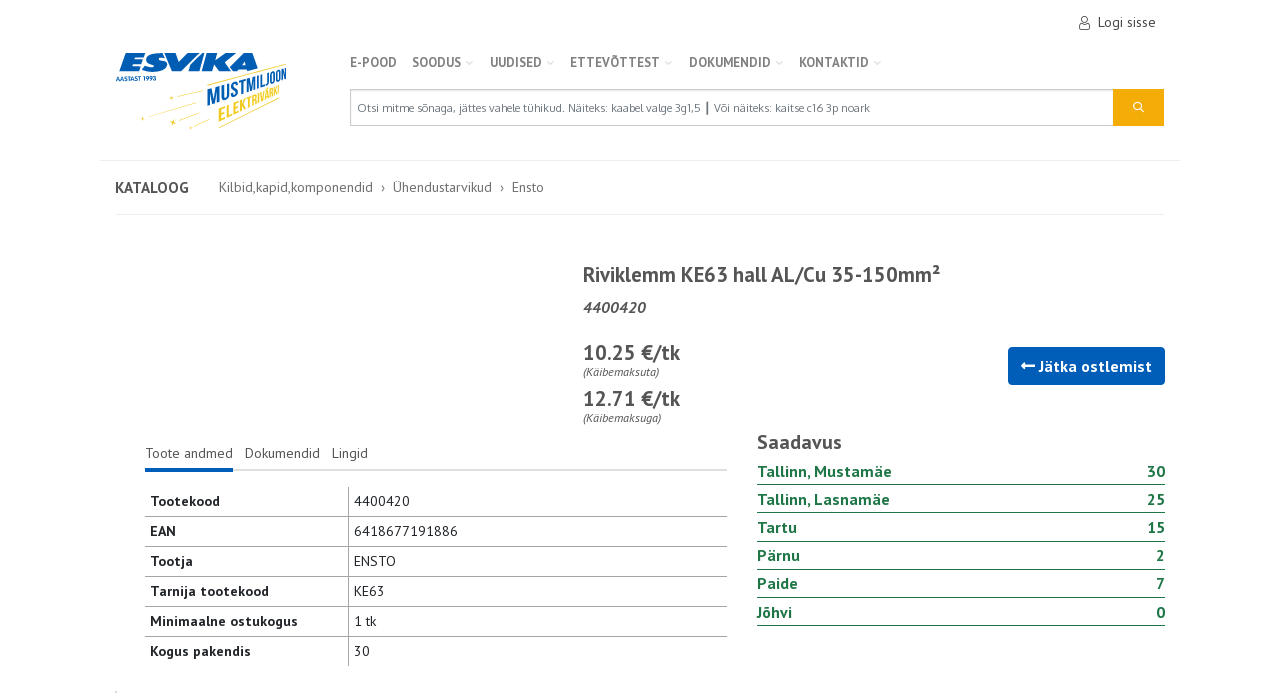

--- FILE ---
content_type: text/html; charset=utf-8
request_url: https://pood.esvika.ee/kilbidkapidkomponendid/riviklemm-ke63-hall-alcu-35150mm2
body_size: 28133
content:

<!DOCTYPE html>
<html>
<head>
        <script id="cookieyes" type="text/javascript" src="https://cdn-cookieyes.com/client_data/d7dcd36ec29eb96f399ff9f6/script.js"></script>
    <meta charset="utf-8" />
    <meta name="viewport" content="width=device-width, initial-scale=1.0" />
    <meta name="facebook-domain-verification" content="dqsfcifcryerl4gx1ec7wtck532lbi" />
            <title>Riviklemm KE63 hall AL/Cu 35-150mm&#xB2; - Esvika</title>

    <!-- Google Tag Manager -->
<script>
    (function(w,d,s,l,i){w[l]=w[l]||[];w[l].push({'gtm.start':
        new Date().getTime(),event:'gtm.js'});var f=d.getElementsByTagName(s)[0],
        j=d.createElement(s),dl=l!='dataLayer'?'&l='+l:'';j.async=true;j.src=
        'https://www.googletagmanager.com/gtm.js?id='+i+dl;f.parentNode.insertBefore(j,f);
        })(window, document, 'script', 'dataLayer', 'GTM-58PK9LC');
</script>
<!-- End Google Tag Manager -->

    <!-- Google tag (gtag.js) -->
<script async src="https://www.googletagmanager.com/gtag/js?id=G-TQHL3YC354"></script>
<script>
    window.dataLayer = window.dataLayer || [];
    function gtag() { dataLayer.push(arguments); }
    gtag('js', new Date());

    gtag('config', 'G-TQHL3YC354');
</script>


    
    
    <meta name="description" content="Kategooria: Ensto, Tootja: ENSTO" />

    
    <link href="/kilbidkapidkomponendid/riviklemm-ke63-hall-alcu-35150mm2" rel="canonical" />

    <link href="/kilbidkapidkomponendid/ulemliide-ke-63-hall-alcu-35150mm2" rel="alternate" />
    <link href="/kilbidkapidkomponendid/ulemliide-ke-63-hallalcu-35150mm2" rel="alternate" />
    <link href="/Catalog/Detail/12994" rel="alternate" />

    
    <script type="application/ld+json">
        {"Type":"Product","Brand":[{"Type":"Organization","Name":["ENSTO"],"Context":{"Name":"https://schema.org"}}],"Category":["Kilbid,kapid,komponendid/Ühendustarvikud/Ensto"],"Gtin8":["ÜLEM.0012409"],"Manufacturer":[{"Type":"Organization","Name":["ENSTO"],"Context":{"Name":"https://schema.org"}}],"Offers":[{"Type":"Offer","Availability":[2],"Price":[10.250000],"PriceCurrency":["EUR"],"Url":["https://pood.esvika.ee/kilbidkapidkomponendid/riviklemm-ke63-hall-alcu-35150mm2"],"Context":{"Name":"https://schema.org"}}],"Sku":["4400420"],"Name":["Riviklemm KE63 hall AL/Cu 35-150mm²"],"Description":["Riviklemm Al/Cu, Hall, Al/Cu 35-150mm²"],"Image":["https://pood.esvika.ee/ProductPicture/2064?thumb=True"],"Url":["https://pood.esvika.ee/kilbidkapidkomponendid/riviklemm-ke63-hall-alcu-35150mm2"],"Context":{"Name":"https://schema.org"}}
    </script>



    <link rel="preload" as="style" href="https://fonts.googleapis.com/css?family=Oxygen:400,700|PT+Sans:400,400i,700,700i&display=swap&subset=latin-ext" onload="this.onload=null;this.rel='stylesheet'">
    <noscript><link rel="stylesheet" href="https://fonts.googleapis.com/css?family=Oxygen:400,700|PT+Sans:400,400i,700,700i&display=swap&subset=latin-ext"></noscript>

    <link rel="preload" as="style" href="https://cdnjs.cloudflare.com/ajax/libs/flag-icon-css/3.2.1/css/flag-icon.min.css" integrity="sha384-CNWQIkh7KMOjk+d6zOXpRHiJOaNlfzLNIXDF3oSSErh3SyrCez4BeQjsfUNhUvlz" crossorigin="anonymous" onload="this.onload=null;this.rel='stylesheet'" />
    <noscript><link rel="stylesheet" href="https://cdnjs.cloudflare.com/ajax/libs/flag-icon-css/3.2.1/css/flag-icon.min.css" integrity="sha384-CNWQIkh7KMOjk+d6zOXpRHiJOaNlfzLNIXDF3oSSErh3SyrCez4BeQjsfUNhUvlz" crossorigin="anonymous"></noscript>

    <link rel="preload" as="style" href="https://cdnjs.cloudflare.com/ajax/libs/font-awesome/5.8.2/css/all.min.css" integrity="sha256-BtbhCIbtfeVWGsqxk1vOHEYXS6qcvQvLMZqjtpWUEx8=" crossorigin="anonymous" onload="this.onload=null;this.rel='stylesheet'" />
    <noscript><link rel="stylesheet" href="https://cdnjs.cloudflare.com/ajax/libs/font-awesome/5.8.2/css/all.min.css" integrity="sha256-BtbhCIbtfeVWGsqxk1vOHEYXS6qcvQvLMZqjtpWUEx8=" crossorigin="anonymous"></noscript>

    <link rel="stylesheet" href="/css/main-shop.css?v=RnUUOd3VDRLKmPXiLXpw4_ZjimNDqRqNcw5PZRe2T-M" />

    <script type="text/javascript">!function(T,l,y){var S=T.location,k="script",D="instrumentationKey",C="ingestionendpoint",I="disableExceptionTracking",E="ai.device.",b="toLowerCase",w="crossOrigin",N="POST",e="appInsightsSDK",t=y.name||"appInsights";(y.name||T[e])&&(T[e]=t);var n=T[t]||function(d){var g=!1,f=!1,m={initialize:!0,queue:[],sv:"5",version:2,config:d};function v(e,t){var n={},a="Browser";return n[E+"id"]=a[b](),n[E+"type"]=a,n["ai.operation.name"]=S&&S.pathname||"_unknown_",n["ai.internal.sdkVersion"]="javascript:snippet_"+(m.sv||m.version),{time:function(){var e=new Date;function t(e){var t=""+e;return 1===t.length&&(t="0"+t),t}return e.getUTCFullYear()+"-"+t(1+e.getUTCMonth())+"-"+t(e.getUTCDate())+"T"+t(e.getUTCHours())+":"+t(e.getUTCMinutes())+":"+t(e.getUTCSeconds())+"."+((e.getUTCMilliseconds()/1e3).toFixed(3)+"").slice(2,5)+"Z"}(),iKey:e,name:"Microsoft.ApplicationInsights."+e.replace(/-/g,"")+"."+t,sampleRate:100,tags:n,data:{baseData:{ver:2}}}}var h=d.url||y.src;if(h){function a(e){var t,n,a,i,r,o,s,c,u,p,l;g=!0,m.queue=[],f||(f=!0,t=h,s=function(){var e={},t=d.connectionString;if(t)for(var n=t.split(";"),a=0;a<n.length;a++){var i=n[a].split("=");2===i.length&&(e[i[0][b]()]=i[1])}if(!e[C]){var r=e.endpointsuffix,o=r?e.location:null;e[C]="https://"+(o?o+".":"")+"dc."+(r||"services.visualstudio.com")}return e}(),c=s[D]||d[D]||"",u=s[C],p=u?u+"/v2/track":d.endpointUrl,(l=[]).push((n="SDK LOAD Failure: Failed to load Application Insights SDK script (See stack for details)",a=t,i=p,(o=(r=v(c,"Exception")).data).baseType="ExceptionData",o.baseData.exceptions=[{typeName:"SDKLoadFailed",message:n.replace(/\./g,"-"),hasFullStack:!1,stack:n+"\nSnippet failed to load ["+a+"] -- Telemetry is disabled\nHelp Link: https://go.microsoft.com/fwlink/?linkid=2128109\nHost: "+(S&&S.pathname||"_unknown_")+"\nEndpoint: "+i,parsedStack:[]}],r)),l.push(function(e,t,n,a){var i=v(c,"Message"),r=i.data;r.baseType="MessageData";var o=r.baseData;return o.message='AI (Internal): 99 message:"'+("SDK LOAD Failure: Failed to load Application Insights SDK script (See stack for details) ("+n+")").replace(/\"/g,"")+'"',o.properties={endpoint:a},i}(0,0,t,p)),function(e,t){if(JSON){var n=T.fetch;if(n&&!y.useXhr)n(t,{method:N,body:JSON.stringify(e),mode:"cors"});else if(XMLHttpRequest){var a=new XMLHttpRequest;a.open(N,t),a.setRequestHeader("Content-type","application/json"),a.send(JSON.stringify(e))}}}(l,p))}function i(e,t){f||setTimeout(function(){!t&&m.core||a()},500)}var e=function(){var n=l.createElement(k);n.src=h;var e=y[w];return!e&&""!==e||"undefined"==n[w]||(n[w]=e),n.onload=i,n.onerror=a,n.onreadystatechange=function(e,t){"loaded"!==n.readyState&&"complete"!==n.readyState||i(0,t)},n}();y.ld<0?l.getElementsByTagName("head")[0].appendChild(e):setTimeout(function(){l.getElementsByTagName(k)[0].parentNode.appendChild(e)},y.ld||0)}try{m.cookie=l.cookie}catch(p){}function t(e){for(;e.length;)!function(t){m[t]=function(){var e=arguments;g||m.queue.push(function(){m[t].apply(m,e)})}}(e.pop())}var n="track",r="TrackPage",o="TrackEvent";t([n+"Event",n+"PageView",n+"Exception",n+"Trace",n+"DependencyData",n+"Metric",n+"PageViewPerformance","start"+r,"stop"+r,"start"+o,"stop"+o,"addTelemetryInitializer","setAuthenticatedUserContext","clearAuthenticatedUserContext","flush"]),m.SeverityLevel={Verbose:0,Information:1,Warning:2,Error:3,Critical:4};var s=(d.extensionConfig||{}).ApplicationInsightsAnalytics||{};if(!0!==d[I]&&!0!==s[I]){var c="onerror";t(["_"+c]);var u=T[c];T[c]=function(e,t,n,a,i){var r=u&&u(e,t,n,a,i);return!0!==r&&m["_"+c]({message:e,url:t,lineNumber:n,columnNumber:a,error:i}),r},d.autoExceptionInstrumented=!0}return m}(y.cfg);function a(){y.onInit&&y.onInit(n)}(T[t]=n).queue&&0===n.queue.length?(n.queue.push(a),n.trackPageView({})):a()}(window,document,{
src: "https://js.monitor.azure.com/scripts/b/ai.2.min.js", // The SDK URL Source
crossOrigin: "anonymous", 
cfg: { // Application Insights Configuration
    instrumentationKey: 'd08c3b26-a4a5-4306-9ddc-e08803eac373'
}});</script>
</head>
<body>
    <!-- Google Tag Manager (noscript) -->
<noscript>
    <iframe src="https://www.googletagmanager.com/ns.html?id=GTM-58PK9LC"
            height="0" width="0" style="display:none;visibility:hidden"></iframe>
</noscript>
<!-- End Google Tag Manager (noscript) -->

    <div id="app">
        <header>
            



<div class="container p-0 js-sticky">
    <nav class="navbar navbar-expand-sm navbar-toggleable-sm navbar-light bg-white e-navbar e-horizontal-divider">
        <div class="flex-column w-100">
            <div class="e-hidden-sm e-hidden-md">
                <div class="d-flex flex-row justify-content-end align-items-center py-1 e-navbar__upper pr-3">

                        <a class="e-navbar__upper__link" href="/Cart">
                            <cart-status-icon></cart-status-icon>
                        </a>
                        <a class="e-navbar__upper__link p-2" href="/Customer/SecureAuth?returnUrl=https%3A%2F%2Fpood.esvika.ee%2FCatalog%2FDetail%2F12994">
                            <i class="e-icon e-icon--user mr-2"></i> Logi sisse
                        </a>
                </div>
                <div class="d-flex flex-column justify-content-between e-hidden-sm e-hidden-md">
                    <div id="navMain" class="navbar">
                        <a class="e-navbar__logo__link" href="/Home">
                            <h1 class="e-navbar__logo navbar-brand mr-3 d-flex justify-content-center"></h1>
                        </a>
                        <div class="d-flex flex-column flex-grow-1">
                            
<ul class="navbar-nav e-navbar__nav">
        

<li class="e-navbar__nav__item e-hidden-md e-hidden-sm">
    <a class="e-navbar__nav__item__link" href="/kataloog">
        E-POOD
    </a>
</li>

        

<li class="e-navbar__nav__item e-hidden-md e-hidden-sm">
    <a class="e-navbar__nav__item__link" href="#">
        SOODUS
            <i class="fa fa-chevron-down"></i>
    </a>
        <ul class="e-navbar__nav e-navbar__nav--dropdown">
                

<li class="e-navbar__nav__item e-hidden-md e-hidden-sm">
    <a class="e-navbar__nav__item__link" href="/Outlet">
        Kaablioutlet
    </a>
</li>

                

<li class="e-navbar__nav__item e-hidden-md e-hidden-sm">
    <a class="e-navbar__nav__item__link" href="/Catalog/Index?labels[2]=true">
        L&#xF5;pum&#xFC;&#xFC;k
    </a>
</li>

                

<li class="e-navbar__nav__item e-hidden-md e-hidden-sm">
    <a class="e-navbar__nav__item__link" href="/Catalog/Index?Outlet=true">
        Sooduspakkumised
    </a>
</li>

        </ul>
</li>

        

<li class="e-navbar__nav__item e-hidden-md e-hidden-sm">
    <a class="e-navbar__nav__item__link" href="#">
        Uudised
            <i class="fa fa-chevron-down"></i>
    </a>
        <ul class="e-navbar__nav e-navbar__nav--dropdown">
                

<li class="e-navbar__nav__item e-hidden-md e-hidden-sm">
    <a class="e-navbar__nav__item__link" href="https://www.esvika.ee/category/uudised/teated/">
        Teated
    </a>
</li>

                

<li class="e-navbar__nav__item e-hidden-md e-hidden-sm">
    <a class="e-navbar__nav__item__link" href="/kampaaniad">
        Kampaaniad
    </a>
</li>

                

<li class="e-navbar__nav__item e-hidden-md e-hidden-sm">
    <a class="e-navbar__nav__item__link" href="https://www.esvika.ee/category/uudised/tooteuudised/">
        Tooteuudised
    </a>
</li>

                

<li class="e-navbar__nav__item e-hidden-md e-hidden-sm">
    <a class="e-navbar__nav__item__link" href="https://www.esvika.ee/category/uudised/artiklid/">
        Artiklid
    </a>
</li>

                

<li class="e-navbar__nav__item e-hidden-md e-hidden-sm">
    <a class="e-navbar__nav__item__link" href="https://www.esvika.ee/category/arhiiv/">
        Arhiiv
    </a>
</li>

        </ul>
</li>

        

<li class="e-navbar__nav__item e-hidden-md e-hidden-sm">
    <a class="e-navbar__nav__item__link" href="#">
        Ettev&#xF5;ttest
            <i class="fa fa-chevron-down"></i>
    </a>
        <ul class="e-navbar__nav e-navbar__nav--dropdown">
                

<li class="e-navbar__nav__item e-hidden-md e-hidden-sm">
    <a class="e-navbar__nav__item__link" href="https://www.esvika.ee/ettevotte-luhitutvustus/">
        Ettev&#xF5;tte l&#xFC;hitutvustus
    </a>
</li>

                

<li class="e-navbar__nav__item e-hidden-md e-hidden-sm">
    <a class="e-navbar__nav__item__link" href="https://www.esvika.ee/suuremad-tarnijad-ja-kaubamargid/">
        Suuremad tarnijad ja kaubam&#xE4;rgid
    </a>
</li>

                

<li class="e-navbar__nav__item e-hidden-md e-hidden-sm">
    <a class="e-navbar__nav__item__link" href="https://www.esvika.ee/integreeritud-juhtimissusteem/">
        Integreeritud juhtimiss&#xFC;steem
    </a>
</li>

                

<li class="e-navbar__nav__item e-hidden-md e-hidden-sm">
    <a class="e-navbar__nav__item__link" href="https://www.esvika.ee/integreeritud-juhtimissusteemi-sertifikaadid-2/">
        Integreeritud juhtimiss&#xFC;steemi sertifikaadid
    </a>
</li>

        </ul>
</li>

        

<li class="e-navbar__nav__item e-hidden-md e-hidden-sm">
    <a class="e-navbar__nav__item__link" href="#">
        Dokumendid
            <i class="fa fa-chevron-down"></i>
    </a>
        <ul class="e-navbar__nav e-navbar__nav--dropdown">
                

<li class="e-navbar__nav__item e-hidden-md e-hidden-sm">
    <a class="e-navbar__nav__item__link" href="https://www.esvika.ee/muugileping/">
        M&#xFC;&#xFC;gileping
    </a>
</li>

                

<li class="e-navbar__nav__item e-hidden-md e-hidden-sm">
    <a class="e-navbar__nav__item__link" href="https://www.esvika.ee/kauba-valjastamise-uldtingimused/">
        Kauba v&#xE4;ljastamise &#xFC;ldtingimused
    </a>
</li>

                

<li class="e-navbar__nav__item e-hidden-md e-hidden-sm">
    <a class="e-navbar__nav__item__link" href="https://www.esvika.ee/jaatmekaitlusega-seonduv/">
        J&#xE4;&#xE4;tmek&#xE4;itlusega seonduv
    </a>
</li>

                

<li class="e-navbar__nav__item e-hidden-md e-hidden-sm">
    <a class="e-navbar__nav__item__link" href="https://www.esvika.ee/transpordiga-seonduv/">
        Transpordiga seonduv
    </a>
</li>

                

<li class="e-navbar__nav__item e-hidden-md e-hidden-sm">
    <a class="e-navbar__nav__item__link" href="https://www.esvika.ee/integreeritud-juhtimissusteemi-sertifikaadid/">
        Integreeritud juhtimiss&#xFC;steemi sertifikaadid
    </a>
</li>

                

<li class="e-navbar__nav__item e-hidden-md e-hidden-sm">
    <a class="e-navbar__nav__item__link" href="https://www.esvika.ee/elektroonilised-kataloogid/">
        Elektroonilised kataloogid
    </a>
</li>

                

<li class="e-navbar__nav__item e-hidden-md e-hidden-sm">
    <a class="e-navbar__nav__item__link" href="https://www.esvika.ee/esvika-reklamatsioonivorm/">
        Esvika reklamatsioonivorm
    </a>
</li>

        </ul>
</li>

        

<li class="e-navbar__nav__item e-hidden-md e-hidden-sm">
    <a class="e-navbar__nav__item__link" href="https://www.esvika.ee/kontakt-2/">
        Kontaktid
            <i class="fa fa-chevron-down"></i>
    </a>
        <ul class="e-navbar__nav e-navbar__nav--dropdown">
                

<li class="e-navbar__nav__item e-hidden-md e-hidden-sm">
    <a class="e-navbar__nav__item__link" href="https://www.esvika.ee/kontakt-2/#tallinn">
        Tallinn, Mustam&#xE4;e
    </a>
</li>

                

<li class="e-navbar__nav__item e-hidden-md e-hidden-sm">
    <a class="e-navbar__nav__item__link" href="https://www.esvika.ee/kontakt-2/#lasnamae">
        Tallinn, Lasnam&#xE4;e
    </a>
</li>

                

<li class="e-navbar__nav__item e-hidden-md e-hidden-sm">
    <a class="e-navbar__nav__item__link" href="https://www.esvika.ee/kontakt-2/#tartu">
        Tartu
    </a>
</li>

                

<li class="e-navbar__nav__item e-hidden-md e-hidden-sm">
    <a class="e-navbar__nav__item__link" href="https://www.esvika.ee/kontakt-2/#paide">
        Paide
    </a>
</li>

                

<li class="e-navbar__nav__item e-hidden-md e-hidden-sm">
    <a class="e-navbar__nav__item__link" href="https://www.esvika.ee/kontakt-2/#parnu">
        P&#xE4;rnu
    </a>
</li>

                

<li class="e-navbar__nav__item e-hidden-md e-hidden-sm">
    <a class="e-navbar__nav__item__link" href="https://www.esvika.ee/kontakt-2/#johvi">
        J&#xF5;hvi
    </a>
</li>

        </ul>
</li>

</ul>
                            <div class="mt-3">
                                

<form class="form-inline my-lg-0 e-navbar__search e-navbar__search--desktop" method="get" action="/Catalog/Search">
        <input type="hidden" name="page" value="1" />
        <input type="hidden" name="pageSize" value="24" />
        <input type="hidden" name="favouritesOnly" value="false" />
    <div class="input-group flex-grow-1">
        <input class="form-control e-navbar__search__input" type="search" id="search-desktop" placeholder="Otsi mitme s&#xF5;naga, j&#xE4;ttes vahele t&#xFC;hikud. N&#xE4;iteks: kaabel valge 3g1,5 &#x2503; V&#xF5;i n&#xE4;iteks: kaitse c16 3p noark" aria-label="Search" name="query" value="">
        <div class="input-group-append">
            <button class="btn btn-accent e-navbar__search__btn text-light" type="submit">
                <i class="e-icon e-icon--search"></i>
            </button>
        </div>
    </div>
</form>
                            </div>
                        </div>
                    </div>
                </div>
            </div>

            <div class="e-navbar-mobile e-hidden-lg pl-3 pr-3">
                <div id="navMobile" class="d-flex justify-content-between mt-3">
                    <a id="navMobileOpen" class="e-icon-svg e-icon-svg--mobile-nav"></a>
                    <a href="/Home" class="logo"><div class="e-navbar-mobile__logo"></div></a>
                    <div class="position-relative e-navbar-mobile__cart">
                        <a href="/Cart" class="e-navbar-footer-nav-link e-icon-svg e-icon-svg--cart">
                            <cart-status-icon-mobile></cart-status-icon-mobile>

                        </a>
                    </div>
                        <a href="/Customer/Account/Profile" class="e-navbar-footer-nav-link e-icon-svg e-icon-svg--user-logged-out">
                        </a>

                    <div class="e-navbar-mobile open e-hidden">
                        <div class="js-opener-menu e-hidden">
                            
<div class="navbar-nav e-navbar__nav">
        

<div class="e-accordion e-hidden-lg">
    <div class="e-accordion-item">
        <a href="/kataloog" class="e-accordion-title">
                <i class="icon fa fa-chevron-right"></i>
            E-POOD
        </a>
            <div href="/kataloog" class="e-accordion-inner">
                    

<div class="e-accordion e-hidden-lg">
    <div class="e-accordion-item">
        <a href="/kaablid-ja-juhtmed" class="e-accordion-title">
                <i class="icon fa fa-chevron-right"></i>
            Kaablid ja juhtmed
        </a>
            <div href="/kaablid-ja-juhtmed" class="e-accordion-inner">
                    

<div class="e-accordion e-hidden-lg">
    <div class="e-accordion-item">
        <a href="/kaablid-ja-juhtmed/norkvoolukaablid" class="e-accordion-title">
                <i class="icon fa fa-chevron-right"></i>
            N&#xF5;rkvoolukaablid
        </a>
            <div href="/kaablid-ja-juhtmed/norkvoolukaablid" class="e-accordion-inner">
                    

<div class="e-accordion e-hidden-lg">
    <div class="e-accordion-item">
        <a href="/kaablid-ja-juhtmed/norkvoolukaablid/sidekaablid-sise" class="e-accordion-title">
            Sidekaablid sise
        </a>
    </div>
</div>

                    

<div class="e-accordion e-hidden-lg">
    <div class="e-accordion-item">
        <a href="/kaablid-ja-juhtmed/norkvoolukaablid/sidekaablid-valis" class="e-accordion-title">
            Sidekaablid v&#xE4;lis
        </a>
    </div>
</div>

                    

<div class="e-accordion e-hidden-lg">
    <div class="e-accordion-item">
        <a href="/kaablid-ja-juhtmed/norkvoolukaablid/signalisatsioon" class="e-accordion-title">
            Signalisatsioon
        </a>
    </div>
</div>

                    

<div class="e-accordion e-hidden-lg">
    <div class="e-accordion-item">
        <a href="/kaablid-ja-juhtmed/norkvoolukaablid/kolarikaablid" class="e-accordion-title">
            K&#xF5;larikaablid
        </a>
    </div>
</div>

            </div>
    </div>
</div>

                    

<div class="e-accordion e-hidden-lg">
    <div class="e-accordion-item">
        <a href="/kaablid-ja-juhtmed/kuni-1kv-kaablid" class="e-accordion-title">
                <i class="icon fa fa-chevron-right"></i>
            Kuni 1kV kaablid
        </a>
            <div href="/kaablid-ja-juhtmed/kuni-1kv-kaablid" class="e-accordion-inner">
                    

<div class="e-accordion e-hidden-lg">
    <div class="e-accordion-item">
        <a href="/kaablid-ja-juhtmed/kuni-1kv-kaablid/paigalduskaablid" class="e-accordion-title">
                <i class="icon fa fa-chevron-right"></i>
            Paigalduskaablid
        </a>
            <div href="/kaablid-ja-juhtmed/kuni-1kv-kaablid/paigalduskaablid" class="e-accordion-inner">
                    

<div class="e-accordion e-hidden-lg">
    <div class="e-accordion-item">
        <a href="/kaablid-ja-juhtmed/kuni-1kv-kaablid/paigalduskaablid/halogeenivabad" class="e-accordion-title">
            Halogeenivabad
        </a>
    </div>
</div>

                    

<div class="e-accordion e-hidden-lg">
    <div class="e-accordion-item">
        <a href="/kaablid-ja-juhtmed/kuni-1kv-kaablid/paigalduskaablid/pvc" class="e-accordion-title">
            PVC
        </a>
    </div>
</div>

            </div>
    </div>
</div>

                    

<div class="e-accordion e-hidden-lg">
    <div class="e-accordion-item">
        <a href="/kaablid-ja-juhtmed/kuni-1kv-kaablid/juhtmetega-kori" class="e-accordion-title">
            Juhtmetega k&#xF5;ri
        </a>
    </div>
</div>

                    

<div class="e-accordion e-hidden-lg">
    <div class="e-accordion-item">
        <a href="/kaablid-ja-juhtmed/kuni-1kv-kaablid/plastisol-paindkaablid" class="e-accordion-title">
                <i class="icon fa fa-chevron-right"></i>
            Plastisol. paindkaablid
        </a>
            <div href="/kaablid-ja-juhtmed/kuni-1kv-kaablid/plastisol-paindkaablid" class="e-accordion-inner">
                    

<div class="e-accordion e-hidden-lg">
    <div class="e-accordion-item">
        <a href="/kaablid-ja-juhtmed/kuni-1kv-kaablid/plastisol-paindkaablid/halogeenivabad" class="e-accordion-title">
            Halogeenivabad
        </a>
    </div>
</div>

                    

<div class="e-accordion e-hidden-lg">
    <div class="e-accordion-item">
        <a href="/kaablid-ja-juhtmed/kuni-1kv-kaablid/plastisol-paindkaablid/pvc" class="e-accordion-title">
            PVC
        </a>
    </div>
</div>

            </div>
    </div>
</div>

                    

<div class="e-accordion e-hidden-lg">
    <div class="e-accordion-item">
        <a href="/kaablid-ja-juhtmed/kuni-1kv-kaablid/kummikaablid" class="e-accordion-title">
            Kummikaablid
        </a>
    </div>
</div>

                    

<div class="e-accordion e-hidden-lg">
    <div class="e-accordion-item">
        <a href="/kaablid-ja-juhtmed/kuni-1kv-kaablid/kontrollkaablid" class="e-accordion-title">
                <i class="icon fa fa-chevron-right"></i>
            Kontrollkaablid
        </a>
            <div href="/kaablid-ja-juhtmed/kuni-1kv-kaablid/kontrollkaablid" class="e-accordion-inner">
                    

<div class="e-accordion e-hidden-lg">
    <div class="e-accordion-item">
        <a href="/kaablid-ja-juhtmed/kuni-1kv-kaablid/kontrollkaablid/halvaba-monoliitsoonega" class="e-accordion-title">
            Hal.vaba monoliitsoonega
        </a>
    </div>
</div>

                    

<div class="e-accordion e-hidden-lg">
    <div class="e-accordion-item">
        <a href="/kaablid-ja-juhtmed/kuni-1kv-kaablid/kontrollkaablid/halvaba-paindsoonega" class="e-accordion-title">
            Hal.vaba paindsoonega
        </a>
    </div>
</div>

                    

<div class="e-accordion e-hidden-lg">
    <div class="e-accordion-item">
        <a href="/kaablid-ja-juhtmed/kuni-1kv-kaablid/kontrollkaablid/pvc-monoliitsoonega" class="e-accordion-title">
            PVC monoliitsoonega
        </a>
    </div>
</div>

                    

<div class="e-accordion e-hidden-lg">
    <div class="e-accordion-item">
        <a href="/kaablid-ja-juhtmed/kuni-1kv-kaablid/kontrollkaablid/pvc-paindsoonega" class="e-accordion-title">
            PVC paindsoonega
        </a>
    </div>
</div>

            </div>
    </div>
</div>

                    

<div class="e-accordion e-hidden-lg">
    <div class="e-accordion-item">
        <a href="/kaablid-ja-juhtmed/kuni-1kv-kaablid/tulekindlad" class="e-accordion-title">
            Tulekindlad
        </a>
    </div>
</div>

                    

<div class="e-accordion e-hidden-lg">
    <div class="e-accordion-item">
        <a href="/kaablid-ja-juhtmed/kuni-1kv-kaablid/kuumuskindlad" class="e-accordion-title">
            Kuumuskindlad
        </a>
    </div>
</div>

            </div>
    </div>
</div>

                    

<div class="e-accordion e-hidden-lg">
    <div class="e-accordion-item">
        <a href="/kaablid-ja-juhtmed/1-kv-alumiiniumkaablid" class="e-accordion-title">
                <i class="icon fa fa-chevron-right"></i>
            1 kV alumiiniumkaablid
        </a>
            <div href="/kaablid-ja-juhtmed/1-kv-alumiiniumkaablid" class="e-accordion-inner">
                    

<div class="e-accordion e-hidden-lg">
    <div class="e-accordion-item">
        <a href="/kaablid-ja-juhtmed/1-kv-alumiiniumkaablid/kontsentrilise-sooneta" class="e-accordion-title">
            Kontsentrilise sooneta
        </a>
    </div>
</div>

                    

<div class="e-accordion e-hidden-lg">
    <div class="e-accordion-item">
        <a href="/kaablid-ja-juhtmed/1-kv-alumiiniumkaablid/kontsentrilise-soonega" class="e-accordion-title">
            Kontsentrilise soonega
        </a>
    </div>
</div>

                    

<div class="e-accordion e-hidden-lg">
    <div class="e-accordion-item">
        <a href="/kaablid-ja-juhtmed/1-kv-alumiiniumkaablid/rippkeerdkaablid-amka" class="e-accordion-title">
            Rippkeerdkaablid AMKA
        </a>
    </div>
</div>

                    

<div class="e-accordion e-hidden-lg">
    <div class="e-accordion-item">
        <a href="/kaablid-ja-juhtmed/1-kv-alumiiniumkaablid/rippkeerdkaablid-exalus" class="e-accordion-title">
            Rippkeerdkaablid EX,alus
        </a>
    </div>
</div>

            </div>
    </div>
</div>

                    

<div class="e-accordion e-hidden-lg">
    <div class="e-accordion-item">
        <a href="/kaablid-ja-juhtmed/1-kv-vaskkaablid" class="e-accordion-title">
                <i class="icon fa fa-chevron-right"></i>
            1 kV vaskkaablid
        </a>
            <div href="/kaablid-ja-juhtmed/1-kv-vaskkaablid" class="e-accordion-inner">
                    

<div class="e-accordion e-hidden-lg">
    <div class="e-accordion-item">
        <a href="/kaablid-ja-juhtmed/1-kv-vaskkaablid/kontsentrilise-sooneta" class="e-accordion-title">
            Kontsentrilise sooneta
        </a>
    </div>
</div>

                    

<div class="e-accordion e-hidden-lg">
    <div class="e-accordion-item">
        <a href="/kaablid-ja-juhtmed/1-kv-vaskkaablid/kontsentrilise-soonega" class="e-accordion-title">
            Kontsentrilise soonega
        </a>
    </div>
</div>

                    

<div class="e-accordion e-hidden-lg">
    <div class="e-accordion-item">
        <a href="/kaablid-ja-juhtmed/1-kv-vaskkaablid/kontssoonega-hairekindel" class="e-accordion-title">
            Konts.soonega h&#xE4;irekindel
        </a>
    </div>
</div>

                    

<div class="e-accordion e-hidden-lg">
    <div class="e-accordion-item">
        <a href="/kaablid-ja-juhtmed/1-kv-vaskkaablid/kontrollkaablid" class="e-accordion-title">
            Kontrollkaablid
        </a>
    </div>
</div>

            </div>
    </div>
</div>

                    

<div class="e-accordion e-hidden-lg">
    <div class="e-accordion-item">
        <a href="/kaablid-ja-juhtmed/keskpingekaablid" class="e-accordion-title">
                <i class="icon fa fa-chevron-right"></i>
            Keskpingekaablid
        </a>
            <div href="/kaablid-ja-juhtmed/keskpingekaablid" class="e-accordion-inner">
                    

<div class="e-accordion e-hidden-lg">
    <div class="e-accordion-item">
        <a href="/kaablid-ja-juhtmed/keskpingekaablid/uhises-kestas-maakaablid" class="e-accordion-title">
            &#xDC;hises kestas maakaablid
        </a>
    </div>
</div>

                    

<div class="e-accordion e-hidden-lg">
    <div class="e-accordion-item">
        <a href="/kaablid-ja-juhtmed/keskpingekaablid/uhise-kestata-maakaablid" class="e-accordion-title">
            &#xDC;hise kestata maakaablid
        </a>
    </div>
</div>

            </div>
    </div>
</div>

                    

<div class="e-accordion e-hidden-lg">
    <div class="e-accordion-item">
        <a href="/kaablid-ja-juhtmed/ohuliinijuhtmed" class="e-accordion-title">
                <i class="icon fa fa-chevron-right"></i>
            &#xD5;huliinijuhtmed
        </a>
            <div href="/kaablid-ja-juhtmed/ohuliinijuhtmed" class="e-accordion-inner">
                    

<div class="e-accordion e-hidden-lg">
    <div class="e-accordion-item">
        <a href="/kaablid-ja-juhtmed/ohuliinijuhtmed/kaetud-ohuliinijuhtmed" class="e-accordion-title">
            Kaetud &#xF5;huliinijuhtmed
        </a>
    </div>
</div>

                    

<div class="e-accordion e-hidden-lg">
    <div class="e-accordion-item">
        <a href="/kaablid-ja-juhtmed/ohuliinijuhtmed/paljad-ohuliinijuhtmed" class="e-accordion-title">
            Paljad &#xF5;huliinijuhtmed
        </a>
    </div>
</div>

            </div>
    </div>
</div>

                    

<div class="e-accordion e-hidden-lg">
    <div class="e-accordion-item">
        <a href="/kaablid-ja-juhtmed/erikaablid" class="e-accordion-title">
                <i class="icon fa fa-chevron-right"></i>
            Erikaablid
        </a>
            <div href="/kaablid-ja-juhtmed/erikaablid" class="e-accordion-inner">
                    

<div class="e-accordion e-hidden-lg">
    <div class="e-accordion-item">
        <a href="/kaablid-ja-juhtmed/erikaablid/erikaablid" class="e-accordion-title">
            Erikaablid
        </a>
    </div>
</div>

            </div>
    </div>
</div>

                    

<div class="e-accordion e-hidden-lg">
    <div class="e-accordion-item">
        <a href="/kaablid-ja-juhtmed/vasksoonega-juhtmed" class="e-accordion-title">
                <i class="icon fa fa-chevron-right"></i>
            Vasksoonega juhtmed
        </a>
            <div href="/kaablid-ja-juhtmed/vasksoonega-juhtmed" class="e-accordion-inner">
                    

<div class="e-accordion e-hidden-lg">
    <div class="e-accordion-item">
        <a href="/kaablid-ja-juhtmed/vasksoonega-juhtmed/isol-monoliitsoonega" class="e-accordion-title">
                <i class="icon fa fa-chevron-right"></i>
            Isol. monoliitsoonega
        </a>
            <div href="/kaablid-ja-juhtmed/vasksoonega-juhtmed/isol-monoliitsoonega" class="e-accordion-inner">
                    

<div class="e-accordion e-hidden-lg">
    <div class="e-accordion-item">
        <a href="/kaablid-ja-juhtmed/vasksoonega-juhtmed/isol-monoliitsoonega/halogeenivabad" class="e-accordion-title">
            Halogeenivabad
        </a>
    </div>
</div>

                    

<div class="e-accordion e-hidden-lg">
    <div class="e-accordion-item">
        <a href="/kaablid-ja-juhtmed/vasksoonega-juhtmed/isol-monoliitsoonega/pvc" class="e-accordion-title">
            PVC
        </a>
    </div>
</div>

            </div>
    </div>
</div>

                    

<div class="e-accordion e-hidden-lg">
    <div class="e-accordion-item">
        <a href="/kaablid-ja-juhtmed/vasksoonega-juhtmed/isoleeritud-paindsoonega" class="e-accordion-title">
                <i class="icon fa fa-chevron-right"></i>
            Isoleeritud paindsoonega
        </a>
            <div href="/kaablid-ja-juhtmed/vasksoonega-juhtmed/isoleeritud-paindsoonega" class="e-accordion-inner">
                    

<div class="e-accordion e-hidden-lg">
    <div class="e-accordion-item">
        <a href="/kaablid-ja-juhtmed/vasksoonega-juhtmed/isoleeritud-paindsoonega/hf-peenkiudjuhe" class="e-accordion-title">
            HF peenkiudjuhe
        </a>
    </div>
</div>

                    

<div class="e-accordion e-hidden-lg">
    <div class="e-accordion-item">
        <a href="/kaablid-ja-juhtmed/vasksoonega-juhtmed/isoleeritud-paindsoonega/pvc-peenkiudjuhe" class="e-accordion-title">
            PVC peenkiudjuhe
        </a>
    </div>
</div>

                    

<div class="e-accordion e-hidden-lg">
    <div class="e-accordion-item">
        <a href="/kaablid-ja-juhtmed/vasksoonega-juhtmed/isoleeritud-paindsoonega/hf-jamekiudjuhe" class="e-accordion-title">
            HF j&#xE4;mekiudjuhe
        </a>
    </div>
</div>

                    

<div class="e-accordion e-hidden-lg">
    <div class="e-accordion-item">
        <a href="/kaablid-ja-juhtmed/vasksoonega-juhtmed/isoleeritud-paindsoonega/pvc-jamekiudjuhe" class="e-accordion-title">
            PVC j&#xE4;mekiudjuhe
        </a>
    </div>
</div>

            </div>
    </div>
</div>

                    

<div class="e-accordion e-hidden-lg">
    <div class="e-accordion-item">
        <a href="/kaablid-ja-juhtmed/vasksoonega-juhtmed/paikesepaneeli-kaablid" class="e-accordion-title">
            P&#xE4;ikesepaneeli kaablid
        </a>
    </div>
</div>

                    

<div class="e-accordion e-hidden-lg">
    <div class="e-accordion-item">
        <a href="/kaablid-ja-juhtmed/vasksoonega-juhtmed/paljasjuhtmed" class="e-accordion-title">
            Paljasjuhtmed
        </a>
    </div>
</div>

            </div>
    </div>
</div>

            </div>
    </div>
</div>

                    

<div class="e-accordion e-hidden-lg">
    <div class="e-accordion-item">
        <a href="/valgustus" class="e-accordion-title">
                <i class="icon fa fa-chevron-right"></i>
            Valgustus
        </a>
            <div href="/valgustus" class="e-accordion-inner">
                    

<div class="e-accordion e-hidden-lg">
    <div class="e-accordion-item">
        <a href="/valgustus/sisevalgustid-bfd95617" class="e-accordion-title">
                <i class="icon fa fa-chevron-right"></i>
            Sisevalgustid
        </a>
            <div href="/valgustus/sisevalgustid-bfd95617" class="e-accordion-inner">
                    

<div class="e-accordion e-hidden-lg">
    <div class="e-accordion-item">
        <a href="/valgustus/sisevalgustid/led-paneelid" class="e-accordion-title">
            Led paneelid
        </a>
    </div>
</div>

                    

<div class="e-accordion e-hidden-lg">
    <div class="e-accordion-item">
        <a href="/valgustus/sisevalgustid/allvalgustid" class="e-accordion-title">
                <i class="icon fa fa-chevron-right"></i>
            Allvalgustid
        </a>
            <div href="/valgustus/sisevalgustid/allvalgustid" class="e-accordion-inner">
                    

<div class="e-accordion e-hidden-lg">
    <div class="e-accordion-item">
        <a href="/valgustus/sisevalgustid/allvalgustid/allvalgusti-pinnapealne" class="e-accordion-title">
            Allvalgusti pinnapealne
        </a>
    </div>
</div>

                    

<div class="e-accordion e-hidden-lg">
    <div class="e-accordion-item">
        <a href="/valgustus/sisevalgustid/allvalgustid/allvalgusti-suvistatav" class="e-accordion-title">
            Allvalgusti s&#xFC;vistatav
        </a>
    </div>
</div>

                    

<div class="e-accordion e-hidden-lg">
    <div class="e-accordion-item">
        <a href="/valgustus/sisevalgustid/allvalgustid/kohtvalgusti" class="e-accordion-title">
            Kohtvalgusti
        </a>
    </div>
</div>

                    

<div class="e-accordion e-hidden-lg">
    <div class="e-accordion-item">
        <a href="/valgustus/sisevalgustid/allvalgustid/profiilvalgustid" class="e-accordion-title">
            Profiilvalgustid
        </a>
    </div>
</div>

            </div>
    </div>
</div>

                    

<div class="e-accordion e-hidden-lg">
    <div class="e-accordion-item">
        <a href="/valgustus/sisevalgustid/plafoonvalgustid" class="e-accordion-title">
            Plafoon-valgustid
        </a>
    </div>
</div>

                    

<div class="e-accordion e-hidden-lg">
    <div class="e-accordion-item">
        <a href="/valgustus/sisevalgustid/niiskeruumi-valgustid" class="e-accordion-title">
            Niiskeruumi valgustid
        </a>
    </div>
</div>

                    

<div class="e-accordion e-hidden-lg">
    <div class="e-accordion-item">
        <a href="/valgustus/sisevalgustid/tootasapinna-valgustid" class="e-accordion-title">
            T&#xF6;&#xF6;tasapinna valgustid
        </a>
    </div>
</div>

                    

<div class="e-accordion e-hidden-lg">
    <div class="e-accordion-item">
        <a href="/valgustus/sisevalgustid/sisustusvalgustid-880336f7" class="e-accordion-title">
                <i class="icon fa fa-chevron-right"></i>
            Sisustus-valgustid
        </a>
            <div href="/valgustus/sisevalgustid/sisustusvalgustid-880336f7" class="e-accordion-inner">
                    

<div class="e-accordion e-hidden-lg">
    <div class="e-accordion-item">
        <a href="/valgustus/sisevalgustid/sisustusvalgustid/riputid-ja-kinnitused" class="e-accordion-title">
            Riputid ja kinnitused
        </a>
    </div>
</div>

                    

<div class="e-accordion e-hidden-lg">
    <div class="e-accordion-item">
        <a href="/valgustus/sisevalgustid/sisustusvalgustid/lauavalgustid" class="e-accordion-title">
            Lauavalgustid
        </a>
    </div>
</div>

                    

<div class="e-accordion e-hidden-lg">
    <div class="e-accordion-item">
        <a href="/valgustus/sisevalgustid/sisustusvalgustid/seinavalgustid" class="e-accordion-title">
            Seinavalgustid
        </a>
    </div>
</div>

            </div>
    </div>
</div>

                    

<div class="e-accordion e-hidden-lg">
    <div class="e-accordion-item">
        <a href="/valgustus/sisevalgustid/pollarvalgustid" class="e-accordion-title">
            Pollarvalgustid
        </a>
    </div>
</div>

            </div>
    </div>
</div>

                    

<div class="e-accordion e-hidden-lg">
    <div class="e-accordion-item">
        <a href="/valgustus/allvalgustid" class="e-accordion-title">
            Allvalgustid
        </a>
    </div>
</div>

                    

<div class="e-accordion e-hidden-lg">
    <div class="e-accordion-item">
        <a href="/valgustus/siinid-ja-siinivalgustid" class="e-accordion-title">
                <i class="icon fa fa-chevron-right"></i>
            Siinid ja siinivalgustid
        </a>
            <div href="/valgustus/siinid-ja-siinivalgustid" class="e-accordion-inner">
                    

<div class="e-accordion e-hidden-lg">
    <div class="e-accordion-item">
        <a href="/valgustus/siinid-ja-siinivalgustid/1f-siinid-ja-tarvikud" class="e-accordion-title">
            1F Siinid ja tarvikud
        </a>
    </div>
</div>

                    

<div class="e-accordion e-hidden-lg">
    <div class="e-accordion-item">
        <a href="/valgustus/siinid-ja-siinivalgustid/1f-siinivalgustid" class="e-accordion-title">
            1F Siinivalgustid
        </a>
    </div>
</div>

                    

<div class="e-accordion e-hidden-lg">
    <div class="e-accordion-item">
        <a href="/valgustus/siinid-ja-siinivalgustid/3f-siinivalgustid" class="e-accordion-title">
            3F Siinivalgustid
        </a>
    </div>
</div>

            </div>
    </div>
</div>

                    

<div class="e-accordion e-hidden-lg">
    <div class="e-accordion-item">
        <a href="/valgustus/valgusallikad-ledribad" class="e-accordion-title">
                <i class="icon fa fa-chevron-right"></i>
            Valgusallikad &amp; LED-ribad
        </a>
            <div href="/valgustus/valgusallikad-ledribad" class="e-accordion-inner">
                    

<div class="e-accordion e-hidden-lg">
    <div class="e-accordion-item">
        <a href="/valgustus/valgusallikad-ledribad/led-230v-e27-e14-g9-gu10" class="e-accordion-title">
                <i class="icon fa fa-chevron-right"></i>
            LED 230V E27 E14 G9 GU10
        </a>
            <div href="/valgustus/valgusallikad-ledribad/led-230v-e27-e14-g9-gu10" class="e-accordion-inner">
                    

<div class="e-accordion e-hidden-lg">
    <div class="e-accordion-item">
        <a href="/valgustus/valgusallikad-ledribad/led-230v-e27-e14-g9-gu10/detas" class="e-accordion-title">
            Detas
        </a>
    </div>
</div>

            </div>
    </div>
</div>

                    

<div class="e-accordion e-hidden-lg">
    <div class="e-accordion-item">
        <a href="/valgustus/valgusallikad-ledribad/ledlambid-12v" class="e-accordion-title">
            LED-Lambid 12V
        </a>
    </div>
</div>

                    

<div class="e-accordion e-hidden-lg">
    <div class="e-accordion-item">
        <a href="/valgustus/valgusallikad-ledribad/luminofoor-ja-asendused" class="e-accordion-title">
            Luminofoor ja asendused
        </a>
    </div>
</div>

                    

<div class="e-accordion e-hidden-lg">
    <div class="e-accordion-item">
        <a href="/valgustus/valgusallikad-ledribad/erilambid" class="e-accordion-title">
            Erilambid
        </a>
    </div>
</div>

                    

<div class="e-accordion e-hidden-lg">
    <div class="e-accordion-item">
        <a href="/valgustus/valgusallikad-ledribad/valgusallikate-lopumuuk" class="e-accordion-title">
            Valgusallikate l&#xF5;pum&#xFC;&#xFC;k
        </a>
    </div>
</div>

                    

<div class="e-accordion e-hidden-lg">
    <div class="e-accordion-item">
        <a href="/valgustus/valgusallikad-ledribad/ledribad-ja-lisad" class="e-accordion-title">
                <i class="icon fa fa-chevron-right"></i>
            LED-Ribad ja lisad
        </a>
            <div href="/valgustus/valgusallikad-ledribad/ledribad-ja-lisad" class="e-accordion-inner">
                    

<div class="e-accordion e-hidden-lg">
    <div class="e-accordion-item">
        <a href="/valgustus/valgusallikad-ledribad/ledribad-ja-lisad/lisatarvikud-valgustitele" class="e-accordion-title">
            Lisatarvikud valgustitele
        </a>
    </div>
</div>

                    

<div class="e-accordion e-hidden-lg">
    <div class="e-accordion-item">
        <a href="/valgustus/valgusallikad-ledribad/ledribad-ja-lisad/ledprofiilid-ja-lisad" class="e-accordion-title">
            LED-Profiilid ja lisad
        </a>
    </div>
</div>

            </div>
    </div>
</div>

            </div>
    </div>
</div>

                    

<div class="e-accordion e-hidden-lg">
    <div class="e-accordion-item">
        <a href="/valgustus/toostusvalgustid" class="e-accordion-title">
                <i class="icon fa fa-chevron-right"></i>
            T&#xF6;&#xF6;stusvalgustid
        </a>
            <div href="/valgustus/toostusvalgustid" class="e-accordion-inner">
                    

<div class="e-accordion e-hidden-lg">
    <div class="e-accordion-item">
        <a href="/valgustus/toostusvalgustid/highbaykorglaevalgustid" class="e-accordion-title">
            Highbay(k&#xF5;rglae)valgustid
        </a>
    </div>
</div>

                    

<div class="e-accordion e-hidden-lg">
    <div class="e-accordion-item">
        <a href="/valgustus/toostusvalgustid/laevalgustid-toostus" class="e-accordion-title">
                <i class="icon fa fa-chevron-right"></i>
            Laevalgustid t&#xF6;&#xF6;stus
        </a>
            <div href="/valgustus/toostusvalgustid/laevalgustid-toostus" class="e-accordion-inner">
                    

<div class="e-accordion e-hidden-lg">
    <div class="e-accordion-item">
        <a href="/valgustus/toostusvalgustid/laevalgustid-toostus/universaalvalgustid" class="e-accordion-title">
            Universaalvalgustid
        </a>
    </div>
</div>

            </div>
    </div>
</div>

                    

<div class="e-accordion e-hidden-lg">
    <div class="e-accordion-item">
        <a href="/valgustus/toostusvalgustid/toostusvalgustite-lisad" class="e-accordion-title">
            T&#xF6;&#xF6;stusvalgustite lisad
        </a>
    </div>
</div>

                    

<div class="e-accordion e-hidden-lg">
    <div class="e-accordion-item">
        <a href="/valgustus/toostusvalgustid/kantavad-valgustid" class="e-accordion-title">
            Kantavad valgustid
        </a>
    </div>
</div>

                    

<div class="e-accordion e-hidden-lg">
    <div class="e-accordion-item">
        <a href="/valgustus/toostusvalgustid/toostusvalg-lopumuuk" class="e-accordion-title">
            T&#xF6;&#xF6;stusvalg. l&#xF5;pum&#xFC;&#xFC;k
        </a>
    </div>
</div>

            </div>
    </div>
</div>

                    

<div class="e-accordion e-hidden-lg">
    <div class="e-accordion-item">
        <a href="/valgustus/hadavalgustus" class="e-accordion-title">
                <i class="icon fa fa-chevron-right"></i>
            H&#xE4;davalgustus
        </a>
            <div href="/valgustus/hadavalgustus" class="e-accordion-inner">
                    

<div class="e-accordion e-hidden-lg">
    <div class="e-accordion-item">
        <a href="/valgustus/hadavalgustus/autonoomsed-hadavalgustid" class="e-accordion-title">
                <i class="icon fa fa-chevron-right"></i>
            Autonoomsed h&#xE4;davalgustid
        </a>
            <div href="/valgustus/hadavalgustus/autonoomsed-hadavalgustid" class="e-accordion-inner">
                    

<div class="e-accordion e-hidden-lg">
    <div class="e-accordion-item">
        <a href="/valgustus/hadavalgustus/autonoomsed-hadavalgustid/hadavalgus-autotest-at" class="e-accordion-title">
            H&#xE4;davalgus (autotest AT)
        </a>
    </div>
</div>

                    

<div class="e-accordion e-hidden-lg">
    <div class="e-accordion-item">
        <a href="/valgustus/hadavalgustus/autonoomsed-hadavalgustid/hadavalgus-manualtest-mt" class="e-accordion-title">
            H&#xE4;davalgus (manualtest MT
        </a>
    </div>
</div>

            </div>
    </div>
</div>

                    

<div class="e-accordion e-hidden-lg">
    <div class="e-accordion-item">
        <a href="/valgustus/hadavalgustus/hadavalgus-autotest-at" class="e-accordion-title">
            H&#xE4;davalgus (autotest AT)
        </a>
    </div>
</div>

                    

<div class="e-accordion e-hidden-lg">
    <div class="e-accordion-item">
        <a href="/valgustus/hadavalgustus/hadavalgus-manualtest-mt" class="e-accordion-title">
            H&#xE4;davalgus (manualtest MT
        </a>
    </div>
</div>

                    

<div class="e-accordion e-hidden-lg">
    <div class="e-accordion-item">
        <a href="/valgustus/hadavalgustus/hadavalgustite-tarvikud" class="e-accordion-title">
            H&#xE4;davalgustite tarvikud
        </a>
    </div>
</div>

            </div>
    </div>
</div>

                    

<div class="e-accordion e-hidden-lg">
    <div class="e-accordion-item">
        <a href="/valgustus/prozektorid" class="e-accordion-title">
                <i class="icon fa fa-chevron-right"></i>
            Pro&#x17E;ektorid
        </a>
            <div href="/valgustus/prozektorid" class="e-accordion-inner">
                    

<div class="e-accordion e-hidden-lg">
    <div class="e-accordion-item">
        <a href="/valgustus/prozektorid/ledprozektorid" class="e-accordion-title">
            LED-Pro&#x17E;ektorid
        </a>
    </div>
</div>

                    

<div class="e-accordion e-hidden-lg">
    <div class="e-accordion-item">
        <a href="/valgustus/prozektorid/ledprozektorid-anduriga" class="e-accordion-title">
            LED-Pro&#x17E;ektorid anduriga
        </a>
    </div>
</div>

                    

<div class="e-accordion e-hidden-lg">
    <div class="e-accordion-item">
        <a href="/valgustus/prozektorid/ledprozektorite-lisad" class="e-accordion-title">
            LED-Pro&#x17E;ektorite lisad
        </a>
    </div>
</div>

            </div>
    </div>
</div>

                    

<div class="e-accordion e-hidden-lg">
    <div class="e-accordion-item">
        <a href="/valgustus/arhitektuurne-valisvalgus" class="e-accordion-title">
                <i class="icon fa fa-chevron-right"></i>
            Arhitektuurne v&#xE4;lisvalgus
        </a>
            <div href="/valgustus/arhitektuurne-valisvalgus" class="e-accordion-inner">
                    

<div class="e-accordion e-hidden-lg">
    <div class="e-accordion-item">
        <a href="/valgustus/arhitektuurne-valisvalgus/fassaadivalgustid-pp" class="e-accordion-title">
            Fassaadivalgustid (PP)
        </a>
    </div>
</div>

                    

<div class="e-accordion e-hidden-lg">
    <div class="e-accordion-item">
        <a href="/valgustus/arhitektuurne-valisvalgus/prozektorid" class="e-accordion-title">
            Prozektorid
        </a>
    </div>
</div>

                    

<div class="e-accordion e-hidden-lg">
    <div class="e-accordion-item">
        <a href="/valgustus/arhitektuurne-valisvalgus/maavalgustid-ip44" class="e-accordion-title">
            Maavalgustid IP44-
        </a>
    </div>
</div>

                    

<div class="e-accordion e-hidden-lg">
    <div class="e-accordion-item">
        <a href="/valgustus/arhitektuurne-valisvalgus/pollarvalgustid" class="e-accordion-title">
            Pollarvalgustid
        </a>
    </div>
</div>

            </div>
    </div>
</div>

                    

<div class="e-accordion e-hidden-lg">
    <div class="e-accordion-item">
        <a href="/valgustus/tanava-ja-pargivalgustid" class="e-accordion-title">
                <i class="icon fa fa-chevron-right"></i>
            T&#xE4;nava- ja pargivalgustid
        </a>
            <div href="/valgustus/tanava-ja-pargivalgustid" class="e-accordion-inner">
                    

<div class="e-accordion e-hidden-lg">
    <div class="e-accordion-item">
        <a href="/valgustus/tanava-ja-pargivalgustid/tanavavalgustid" class="e-accordion-title">
            T&#xE4;navavalgustid
        </a>
    </div>
</div>

                    

<div class="e-accordion e-hidden-lg">
    <div class="e-accordion-item">
        <a href="/valgustus/tanava-ja-pargivalgustid/pargivalgustid" class="e-accordion-title">
            Pargivalgustid
        </a>
    </div>
</div>

                    

<div class="e-accordion e-hidden-lg">
    <div class="e-accordion-item">
        <a href="/valgustus/tanava-ja-pargivalgustid/valisvalgustite-tarvikud" class="e-accordion-title">
            V&#xE4;lisvalgustite tarvikud
        </a>
    </div>
</div>

            </div>
    </div>
</div>

                    

<div class="e-accordion e-hidden-lg">
    <div class="e-accordion-item">
        <a href="/valgustus/postid-jalandid-tarvikud" class="e-accordion-title">
                <i class="icon fa fa-chevron-right"></i>
            Postid jalandid tarvikud
        </a>
            <div href="/valgustus/postid-jalandid-tarvikud" class="e-accordion-inner">
                    

<div class="e-accordion e-hidden-lg">
    <div class="e-accordion-item">
        <a href="/valgustus/postid-jalandid-tarvikud/jalandid" class="e-accordion-title">
            Jalandid
        </a>
    </div>
</div>

                    

<div class="e-accordion e-hidden-lg">
    <div class="e-accordion-item">
        <a href="/valgustus/postid-jalandid-tarvikud/metallmastid-ja-konsoolid" class="e-accordion-title">
            Metallmastid ja konsoolid
        </a>
    </div>
</div>

                    

<div class="e-accordion e-hidden-lg">
    <div class="e-accordion-item">
        <a href="/valgustus/postid-jalandid-tarvikud/puitmastid-konsoolid" class="e-accordion-title">
            Puitmastid konsoolid
        </a>
    </div>
</div>

                    

<div class="e-accordion e-hidden-lg">
    <div class="e-accordion-item">
        <a href="/valgustus/postid-jalandid-tarvikud/postitarvikud" class="e-accordion-title">
            Postitarvikud
        </a>
    </div>
</div>

            </div>
    </div>
</div>

                    

<div class="e-accordion e-hidden-lg">
    <div class="e-accordion-item">
        <a href="/valgustus/valgustite-juhtimine" class="e-accordion-title">
                <i class="icon fa fa-chevron-right"></i>
            Valgustite juhtimine
        </a>
            <div href="/valgustus/valgustite-juhtimine" class="e-accordion-inner">
                    

<div class="e-accordion e-hidden-lg">
    <div class="e-accordion-item">
        <a href="/valgustus/valgustite-juhtimine/led-trafod" class="e-accordion-title">
                <i class="icon fa fa-chevron-right"></i>
            LED trafod
        </a>
            <div href="/valgustus/valgustite-juhtimine/led-trafod" class="e-accordion-inner">
                    

<div class="e-accordion e-hidden-lg">
    <div class="e-accordion-item">
        <a href="/valgustus/valgustite-juhtimine/led-trafod/led-trafod-onoff" class="e-accordion-title">
            Led trafod ON/OFF
        </a>
    </div>
</div>

                    

<div class="e-accordion e-hidden-lg">
    <div class="e-accordion-item">
        <a href="/valgustus/valgustite-juhtimine/led-trafod/led-trafod-dimmerdatavad" class="e-accordion-title">
            LED Trafod dimmerdatavad
        </a>
    </div>
</div>

            </div>
    </div>
</div>

                    

<div class="e-accordion e-hidden-lg">
    <div class="e-accordion-item">
        <a href="/valgustus/valgustite-juhtimine/valgustusandurid" class="e-accordion-title">
            Valgustusandurid
        </a>
    </div>
</div>

                    

<div class="e-accordion e-hidden-lg">
    <div class="e-accordion-item">
        <a href="/valgustus/valgustite-juhtimine/dimmerid-971d924e" class="e-accordion-title">
            Dimmerid
        </a>
    </div>
</div>

                    

<div class="e-accordion e-hidden-lg">
    <div class="e-accordion-item">
        <a href="/valgustus/valgustite-juhtimine/valgustite-toiteplokid" class="e-accordion-title">
            Valgustite toiteplokid
        </a>
    </div>
</div>

                    

<div class="e-accordion e-hidden-lg">
    <div class="e-accordion-item">
        <a href="/valgustus/valgustite-juhtimine/kaabliga-juhtimisseadmed" class="e-accordion-title">
                <i class="icon fa fa-chevron-right"></i>
            Kaabliga juhtimisseadmed
        </a>
            <div href="/valgustus/valgustite-juhtimine/kaabliga-juhtimisseadmed" class="e-accordion-inner">
                    

<div class="e-accordion e-hidden-lg">
    <div class="e-accordion-item">
        <a href="/valgustus/valgustite-juhtimine/kaabliga-juhtimisseadmed/dali-juhtimisseadmed" class="e-accordion-title">
            DALI juhtimisseadmed
        </a>
    </div>
</div>

            </div>
    </div>
</div>

                    

<div class="e-accordion e-hidden-lg">
    <div class="e-accordion-item">
        <a href="/valgustus/valgustite-juhtimine/valgustiosad-soklid-" class="e-accordion-title">
            Valgustiosad soklid ...
        </a>
    </div>
</div>

            </div>
    </div>
</div>

            </div>
    </div>
</div>

                    

<div class="e-accordion e-hidden-lg">
    <div class="e-accordion-item">
        <a href="/installatsioonimaterjalid" class="e-accordion-title">
                <i class="icon fa fa-chevron-right"></i>
            Installatsioonimaterjalid
        </a>
            <div href="/installatsioonimaterjalid" class="e-accordion-inner">
                    

<div class="e-accordion e-hidden-lg">
    <div class="e-accordion-item">
        <a href="/installatsioonimaterjalid/paigaldustorud-ja-korid" class="e-accordion-title">
                <i class="icon fa fa-chevron-right"></i>
            Paigaldustorud ja -k&#xF5;rid
        </a>
            <div href="/installatsioonimaterjalid/paigaldustorud-ja-korid" class="e-accordion-inner">
                    

<div class="e-accordion e-hidden-lg">
    <div class="e-accordion-item">
        <a href="/installatsioonimaterjalid/paigaldustorud-ja-korid/paigaldustorud-sisevali" class="e-accordion-title">
            Paigaldustorud sise/v&#xE4;li
        </a>
    </div>
</div>

                    

<div class="e-accordion e-hidden-lg">
    <div class="e-accordion-item">
        <a href="/installatsioonimaterjalid/paigaldustorud-ja-korid/paigalduskorid-sisevali" class="e-accordion-title">
            Paigaldusk&#xF5;rid sise/v&#xE4;li
        </a>
    </div>
</div>

                    

<div class="e-accordion e-hidden-lg">
    <div class="e-accordion-item">
        <a href="/installatsioonimaterjalid/paigaldustorud-ja-korid/liitmikud-tarvikud" class="e-accordion-title">
            Liitmikud, tarvikud
        </a>
    </div>
</div>

            </div>
    </div>
</div>

                    

<div class="e-accordion e-hidden-lg">
    <div class="e-accordion-item">
        <a href="/installatsioonimaterjalid/kaabliredelid-ja-rennid" class="e-accordion-title">
                <i class="icon fa fa-chevron-right"></i>
            Kaabliredelid ja rennid
        </a>
            <div href="/installatsioonimaterjalid/kaabliredelid-ja-rennid" class="e-accordion-inner">
                    

<div class="e-accordion e-hidden-lg">
    <div class="e-accordion-item">
        <a href="/installatsioonimaterjalid/kaabliredelid-ja-rennid/obo-redelidrennid" class="e-accordion-title">
            OBO redelid/rennid
        </a>
    </div>
</div>

                    

<div class="e-accordion e-hidden-lg">
    <div class="e-accordion-item">
        <a href="/installatsioonimaterjalid/kaabliredelid-ja-rennid/leku-redelidrennid" class="e-accordion-title">
            Leku redelid/rennid
        </a>
    </div>
</div>

                    

<div class="e-accordion e-hidden-lg">
    <div class="e-accordion-item">
        <a href="/installatsioonimaterjalid/kaabliredelid-ja-rennid/muud-redelidrennid" class="e-accordion-title">
            Muud redelid/rennid
        </a>
    </div>
</div>

            </div>
    </div>
</div>

                    

<div class="e-accordion e-hidden-lg">
    <div class="e-accordion-item">
        <a href="/installatsioonimaterjalid/karbikud-ja-porandakarbid" class="e-accordion-title">
                <i class="icon fa fa-chevron-right"></i>
            Karbikud ja p&#xF5;randakarbid
        </a>
            <div href="/installatsioonimaterjalid/karbikud-ja-porandakarbid" class="e-accordion-inner">
                    

<div class="e-accordion e-hidden-lg">
    <div class="e-accordion-item">
        <a href="/installatsioonimaterjalid/karbikud-ja-porandakarbid/obo-karbikud" class="e-accordion-title">
            OBO karbikud
        </a>
    </div>
</div>

                    

<div class="e-accordion e-hidden-lg">
    <div class="e-accordion-item">
        <a href="/installatsioonimaterjalid/karbikud-ja-porandakarbid/legrand-karbikud" class="e-accordion-title">
            Legrand karbikud
        </a>
    </div>
</div>

                    

<div class="e-accordion e-hidden-lg">
    <div class="e-accordion-item">
        <a href="/installatsioonimaterjalid/karbikud-ja-porandakarbid/schneider-karbikud" class="e-accordion-title">
            Schneider karbikud
        </a>
    </div>
</div>

                    

<div class="e-accordion e-hidden-lg">
    <div class="e-accordion-item">
        <a href="/installatsioonimaterjalid/karbikud-ja-porandakarbid/ensto-karbikud" class="e-accordion-title">
            Ensto karbikud
        </a>
    </div>
</div>

            </div>
    </div>
</div>

                    

<div class="e-accordion e-hidden-lg">
    <div class="e-accordion-item">
        <a href="/installatsioonimaterjalid/harukarbid-ja-toosid" class="e-accordion-title">
                <i class="icon fa fa-chevron-right"></i>
            Harukarbid ja -toosid
        </a>
            <div href="/installatsioonimaterjalid/harukarbid-ja-toosid" class="e-accordion-inner">
                    

<div class="e-accordion e-hidden-lg">
    <div class="e-accordion-item">
        <a href="/installatsioonimaterjalid/harukarbid-ja-toosid/harukarbid-harutoosid" class="e-accordion-title">
                <i class="icon fa fa-chevron-right"></i>
            Harukarbid, harutoosid
        </a>
            <div href="/installatsioonimaterjalid/harukarbid-ja-toosid/harukarbid-harutoosid" class="e-accordion-inner">
                    

<div class="e-accordion e-hidden-lg">
    <div class="e-accordion-item">
        <a href="/installatsioonimaterjalid/harukarbid-ja-toosid/harukarbid-harutoosid/pinnapealsed" class="e-accordion-title">
            Pinnapealsed
        </a>
    </div>
</div>

                    

<div class="e-accordion e-hidden-lg">
    <div class="e-accordion-item">
        <a href="/installatsioonimaterjalid/harukarbid-ja-toosid/harukarbid-harutoosid/suvistatavad" class="e-accordion-title">
            S&#xFC;vistatavad
        </a>
    </div>
</div>

            </div>
    </div>
</div>

                    

<div class="e-accordion e-hidden-lg">
    <div class="e-accordion-item">
        <a href="/installatsioonimaterjalid/harukarbid-ja-toosid/kaaned-ja-tarvikud" class="e-accordion-title">
            Kaaned ja tarvikud
        </a>
    </div>
</div>

            </div>
    </div>
</div>

                    

<div class="e-accordion e-hidden-lg">
    <div class="e-accordion-item">
        <a href="/installatsioonimaterjalid/pistikupesad-ja-lulitid" class="e-accordion-title">
                <i class="icon fa fa-chevron-right"></i>
            Pistikupesad ja l&#xFC;litid
        </a>
            <div href="/installatsioonimaterjalid/pistikupesad-ja-lulitid" class="e-accordion-inner">
                    

<div class="e-accordion e-hidden-lg">
    <div class="e-accordion-item">
        <a href="/installatsioonimaterjalid/pistikupesad-ja-lulitid/abb-buschjaeger" class="e-accordion-title">
                <i class="icon fa fa-chevron-right"></i>
            ABB Busch-Jaeger
        </a>
            <div href="/installatsioonimaterjalid/pistikupesad-ja-lulitid/abb-buschjaeger" class="e-accordion-inner">
                    

<div class="e-accordion e-hidden-lg">
    <div class="e-accordion-item">
        <a href="/installatsioonimaterjalid/pistikupesad-ja-lulitid/abb-buschjaeger/basic-55" class="e-accordion-title">
            Basic 55
        </a>
    </div>
</div>

                    

<div class="e-accordion e-hidden-lg">
    <div class="e-accordion-item">
        <a href="/installatsioonimaterjalid/pistikupesad-ja-lulitid/abb-buschjaeger/jussi" class="e-accordion-title">
            Jussi
        </a>
    </div>
</div>

                    

<div class="e-accordion e-hidden-lg">
    <div class="e-accordion-item">
        <a href="/installatsioonimaterjalid/pistikupesad-ja-lulitid/abb-buschjaeger/impressivo" class="e-accordion-title">
            Impressivo
        </a>
    </div>
</div>

                    

<div class="e-accordion e-hidden-lg">
    <div class="e-accordion-item">
        <a href="/installatsioonimaterjalid/pistikupesad-ja-lulitid/abb-buschjaeger/zenit" class="e-accordion-title">
            Zenit
        </a>
    </div>
</div>

                    

<div class="e-accordion e-hidden-lg">
    <div class="e-accordion-item">
        <a href="/installatsioonimaterjalid/pistikupesad-ja-lulitid/abb-buschjaeger/levit" class="e-accordion-title">
            LEVIT
        </a>
    </div>
</div>

                    

<div class="e-accordion e-hidden-lg">
    <div class="e-accordion-item">
        <a href="/installatsioonimaterjalid/pistikupesad-ja-lulitid/abb-buschjaeger/pindjussi" class="e-accordion-title">
            Pind-Jussi
        </a>
    </div>
</div>

                    

<div class="e-accordion e-hidden-lg">
    <div class="e-accordion-item">
        <a href="/installatsioonimaterjalid/pistikupesad-ja-lulitid/abb-buschjaeger/pindkosti-ip44" class="e-accordion-title">
            Pind-Kosti IP44
        </a>
    </div>
</div>

                    

<div class="e-accordion e-hidden-lg">
    <div class="e-accordion-item">
        <a href="/installatsioonimaterjalid/pistikupesad-ja-lulitid/abb-buschjaeger/muud" class="e-accordion-title">
            Muud
        </a>
    </div>
</div>

                    

<div class="e-accordion e-hidden-lg">
    <div class="e-accordion-item">
        <a href="/installatsioonimaterjalid/pistikupesad-ja-lulitid/abb-buschjaeger/muud-0d72a3a8" class="e-accordion-title">
            Muud
        </a>
    </div>
</div>

            </div>
    </div>
</div>

                    

<div class="e-accordion e-hidden-lg">
    <div class="e-accordion-item">
        <a href="/installatsioonimaterjalid/pistikupesad-ja-lulitid/schneider-pesadlulitid" class="e-accordion-title">
                <i class="icon fa fa-chevron-right"></i>
            Schneider pesad/l&#xFC;litid
        </a>
            <div href="/installatsioonimaterjalid/pistikupesad-ja-lulitid/schneider-pesadlulitid" class="e-accordion-inner">
                    

<div class="e-accordion e-hidden-lg">
    <div class="e-accordion-item">
        <a href="/installatsioonimaterjalid/pistikupesad-ja-lulitid/schneider-pesadlulitid/sedna" class="e-accordion-title">
            Sedna
        </a>
    </div>
</div>

                    

<div class="e-accordion e-hidden-lg">
    <div class="e-accordion-item">
        <a href="/installatsioonimaterjalid/pistikupesad-ja-lulitid/schneider-pesadlulitid/merten" class="e-accordion-title">
            Merten
        </a>
    </div>
</div>

                    

<div class="e-accordion e-hidden-lg">
    <div class="e-accordion-item">
        <a href="/installatsioonimaterjalid/pistikupesad-ja-lulitid/schneider-pesadlulitid/renova" class="e-accordion-title">
            Renova
        </a>
    </div>
</div>

                    

<div class="e-accordion e-hidden-lg">
    <div class="e-accordion-item">
        <a href="/installatsioonimaterjalid/pistikupesad-ja-lulitid/schneider-pesadlulitid/prima-pinnapealne" class="e-accordion-title">
            Prima, pinnapealne
        </a>
    </div>
</div>

                    

<div class="e-accordion e-hidden-lg">
    <div class="e-accordion-item">
        <a href="/installatsioonimaterjalid/pistikupesad-ja-lulitid/schneider-pesadlulitid/cedar-plus-ip44-pindmine" class="e-accordion-title">
            Cedar Plus IP44, pindmine
        </a>
    </div>
</div>

                    

<div class="e-accordion e-hidden-lg">
    <div class="e-accordion-item">
        <a href="/installatsioonimaterjalid/pistikupesad-ja-lulitid/schneider-pesadlulitid/muud" class="e-accordion-title">
            Muud
        </a>
    </div>
</div>

            </div>
    </div>
</div>

                    

<div class="e-accordion e-hidden-lg">
    <div class="e-accordion-item">
        <a href="/installatsioonimaterjalid/pistikupesad-ja-lulitid/legrand-pesadlulitid" class="e-accordion-title">
                <i class="icon fa fa-chevron-right"></i>
            Legrand pesad/l&#xFC;litid
        </a>
            <div href="/installatsioonimaterjalid/pistikupesad-ja-lulitid/legrand-pesadlulitid" class="e-accordion-inner">
                    

<div class="e-accordion e-hidden-lg">
    <div class="e-accordion-item">
        <a href="/installatsioonimaterjalid/pistikupesad-ja-lulitid/legrand-pesadlulitid/niloe" class="e-accordion-title">
            Niloe
        </a>
    </div>
</div>

                    

<div class="e-accordion e-hidden-lg">
    <div class="e-accordion-item">
        <a href="/installatsioonimaterjalid/pistikupesad-ja-lulitid/legrand-pesadlulitid/suno" class="e-accordion-title">
            SUNO
        </a>
    </div>
</div>

                    

<div class="e-accordion e-hidden-lg">
    <div class="e-accordion-item">
        <a href="/installatsioonimaterjalid/pistikupesad-ja-lulitid/legrand-pesadlulitid/forix-pinnapealne" class="e-accordion-title">
            Forix, pinnapealne
        </a>
    </div>
</div>

                    

<div class="e-accordion e-hidden-lg">
    <div class="e-accordion-item">
        <a href="/installatsioonimaterjalid/pistikupesad-ja-lulitid/legrand-pesadlulitid/plexo-ip55" class="e-accordion-title">
            Plexo IP55
        </a>
    </div>
</div>

                    

<div class="e-accordion e-hidden-lg">
    <div class="e-accordion-item">
        <a href="/installatsioonimaterjalid/pistikupesad-ja-lulitid/legrand-pesadlulitid/muud" class="e-accordion-title">
            Muud
        </a>
    </div>
</div>

            </div>
    </div>
</div>

                    

<div class="e-accordion e-hidden-lg">
    <div class="e-accordion-item">
        <a href="/installatsioonimaterjalid/pistikupesad-ja-lulitid/karbiku-seadmed" class="e-accordion-title">
                <i class="icon fa fa-chevron-right"></i>
            Karbiku seadmed
        </a>
            <div href="/installatsioonimaterjalid/pistikupesad-ja-lulitid/karbiku-seadmed" class="e-accordion-inner">
                    

<div class="e-accordion e-hidden-lg">
    <div class="e-accordion-item">
        <a href="/installatsioonimaterjalid/pistikupesad-ja-lulitid/karbiku-seadmed/legrand-mosaic" class="e-accordion-title">
            Legrand Mosaic
        </a>
    </div>
</div>

                    

<div class="e-accordion e-hidden-lg">
    <div class="e-accordion-item">
        <a href="/installatsioonimaterjalid/pistikupesad-ja-lulitid/karbiku-seadmed/obo-rapid45" class="e-accordion-title">
            OBO Rapid45
        </a>
    </div>
</div>

                    

<div class="e-accordion e-hidden-lg">
    <div class="e-accordion-item">
        <a href="/installatsioonimaterjalid/pistikupesad-ja-lulitid/karbiku-seadmed/obo-rapid80" class="e-accordion-title">
            OBO Rapid80
        </a>
    </div>
</div>

                    

<div class="e-accordion e-hidden-lg">
    <div class="e-accordion-item">
        <a href="/installatsioonimaterjalid/pistikupesad-ja-lulitid/karbiku-seadmed/schneider-thorsman" class="e-accordion-title">
            Schneider Thorsman
        </a>
    </div>
</div>

                    

<div class="e-accordion e-hidden-lg">
    <div class="e-accordion-item">
        <a href="/installatsioonimaterjalid/pistikupesad-ja-lulitid/karbiku-seadmed/muud" class="e-accordion-title">
            Muud
        </a>
    </div>
</div>

            </div>
    </div>
</div>

                    

<div class="e-accordion e-hidden-lg">
    <div class="e-accordion-item">
        <a href="/installatsioonimaterjalid/pistikupesad-ja-lulitid/muud-lulitid-ja-pesad" class="e-accordion-title">
            Muud l&#xFC;litid ja pesad
        </a>
    </div>
</div>

                    

<div class="e-accordion e-hidden-lg">
    <div class="e-accordion-item">
        <a href="/installatsioonimaterjalid/pistikupesad-ja-lulitid/muud" class="e-accordion-title">
            Muud
        </a>
    </div>
</div>

            </div>
    </div>
</div>

                    

<div class="e-accordion e-hidden-lg">
    <div class="e-accordion-item">
        <a href="/installatsioonimaterjalid/isoleeruhendustarvikud" class="e-accordion-title">
                <i class="icon fa fa-chevron-right"></i>
            Isoleer-/&#xFC;hendustarvikud
        </a>
            <div href="/installatsioonimaterjalid/isoleeruhendustarvikud" class="e-accordion-inner">
                    

<div class="e-accordion e-hidden-lg">
    <div class="e-accordion-item">
        <a href="/installatsioonimaterjalid/isoleeruhendustarvikud/teibid" class="e-accordion-title">
            Teibid
        </a>
    </div>
</div>

                    

<div class="e-accordion e-hidden-lg">
    <div class="e-accordion-item">
        <a href="/installatsioonimaterjalid/isoleeruhendustarvikud/klemmid-vedru-kruvi" class="e-accordion-title">
            Klemmid (vedru, kruvi)
        </a>
    </div>
</div>

                    

<div class="e-accordion e-hidden-lg">
    <div class="e-accordion-item">
        <a href="/installatsioonimaterjalid/isoleeruhendustarvikud/cu-ja-al-kingad-hulsid" class="e-accordion-title">
            Cu ja Al kingad, h&#xFC;lsid
        </a>
    </div>
</div>

                    

<div class="e-accordion e-hidden-lg">
    <div class="e-accordion-item">
        <a href="/installatsioonimaterjalid/isoleeruhendustarvikud/markeerimisvahendid" class="e-accordion-title">
            Markeerimisvahendid
        </a>
    </div>
</div>

                    

<div class="e-accordion e-hidden-lg">
    <div class="e-accordion-item">
        <a href="/installatsioonimaterjalid/isoleeruhendustarvikud/kinnitustarvikud" class="e-accordion-title">
            Kinnitustarvikud
        </a>
    </div>
</div>

                    

<div class="e-accordion e-hidden-lg">
    <div class="e-accordion-item">
        <a href="/installatsioonimaterjalid/isoleeruhendustarvikud/tihendid-labiviigud" class="e-accordion-title">
            Tihendid, l&#xE4;biviigud
        </a>
    </div>
</div>

            </div>
    </div>
</div>

                    

<div class="e-accordion e-hidden-lg">
    <div class="e-accordion-item">
        <a href="/installatsioonimaterjalid/joupistikud-ja-pesad" class="e-accordion-title">
                <i class="icon fa fa-chevron-right"></i>
            J&#xF5;upistikud ja -pesad
        </a>
            <div href="/installatsioonimaterjalid/joupistikud-ja-pesad" class="e-accordion-inner">
                    

<div class="e-accordion e-hidden-lg">
    <div class="e-accordion-item">
        <a href="/installatsioonimaterjalid/joupistikud-ja-pesad/pce-joupesad" class="e-accordion-title">
            PCE j&#xF5;upesad
        </a>
    </div>
</div>

                    

<div class="e-accordion e-hidden-lg">
    <div class="e-accordion-item">
        <a href="/installatsioonimaterjalid/joupistikud-ja-pesad/abb-joupesad" class="e-accordion-title">
            ABB j&#xF5;upesad
        </a>
    </div>
</div>

                    

<div class="e-accordion e-hidden-lg">
    <div class="e-accordion-item">
        <a href="/installatsioonimaterjalid/joupistikud-ja-pesad/paikesepaneeli-tarvikud" class="e-accordion-title">
            P&#xE4;ikesepaneeli tarvikud
        </a>
    </div>
</div>

                    

<div class="e-accordion e-hidden-lg">
    <div class="e-accordion-item">
        <a href="/installatsioonimaterjalid/joupistikud-ja-pesad/muud-pistikud-ja-pesad" class="e-accordion-title">
            Muud pistikud ja pesad
        </a>
    </div>
</div>

            </div>
    </div>
</div>

            </div>
    </div>
</div>

                    

<div class="e-accordion e-hidden-lg">
    <div class="e-accordion-item">
        <a href="/kilbidkapidkomponendid" class="e-accordion-title">
                <i class="icon fa fa-chevron-right"></i>
            Kilbid,kapid,komponendid
        </a>
            <div href="/kilbidkapidkomponendid" class="e-accordion-inner">
                    

<div class="e-accordion e-hidden-lg">
    <div class="e-accordion-item">
        <a href="/kilbidkapidkomponendid/moodulseadmed" class="e-accordion-title">
                <i class="icon fa fa-chevron-right"></i>
            Moodulseadmed
        </a>
            <div href="/kilbidkapidkomponendid/moodulseadmed" class="e-accordion-inner">
                    

<div class="e-accordion e-hidden-lg">
    <div class="e-accordion-item">
        <a href="/kilbidkapidkomponendid/moodulseadmed/abb" class="e-accordion-title">
            ABB
        </a>
    </div>
</div>

                    

<div class="e-accordion e-hidden-lg">
    <div class="e-accordion-item">
        <a href="/kilbidkapidkomponendid/moodulseadmed/eaton" class="e-accordion-title">
            Eaton
        </a>
    </div>
</div>

                    

<div class="e-accordion e-hidden-lg">
    <div class="e-accordion-item">
        <a href="/kilbidkapidkomponendid/moodulseadmed/noark" class="e-accordion-title">
            Noark
        </a>
    </div>
</div>

                    

<div class="e-accordion e-hidden-lg">
    <div class="e-accordion-item">
        <a href="/kilbidkapidkomponendid/moodulseadmed/schneider" class="e-accordion-title">
            Schneider
        </a>
    </div>
</div>

                    

<div class="e-accordion e-hidden-lg">
    <div class="e-accordion-item">
        <a href="/kilbidkapidkomponendid/moodulseadmed/muud-moodulseadmed" class="e-accordion-title">
            Muud moodulseadmed
        </a>
    </div>
</div>

                    

<div class="e-accordion e-hidden-lg">
    <div class="e-accordion-item">
        <a href="/kilbidkapidkomponendid/moodulseadmed/siemens" class="e-accordion-title">
            SIEMENS
        </a>
    </div>
</div>

            </div>
    </div>
</div>

                    

<div class="e-accordion e-hidden-lg">
    <div class="e-accordion-item">
        <a href="/kilbidkapidkomponendid/releedkontaktoridnupud" class="e-accordion-title">
                <i class="icon fa fa-chevron-right"></i>
            Releed/kontaktorid/nupud
        </a>
            <div href="/kilbidkapidkomponendid/releedkontaktoridnupud" class="e-accordion-inner">
                    

<div class="e-accordion e-hidden-lg">
    <div class="e-accordion-item">
        <a href="/kilbidkapidkomponendid/releedkontaktoridnupud/abb" class="e-accordion-title">
            ABB
        </a>
    </div>
</div>

                    

<div class="e-accordion e-hidden-lg">
    <div class="e-accordion-item">
        <a href="/kilbidkapidkomponendid/releedkontaktoridnupud/eaton" class="e-accordion-title">
            Eaton
        </a>
    </div>
</div>

                    

<div class="e-accordion e-hidden-lg">
    <div class="e-accordion-item">
        <a href="/kilbidkapidkomponendid/releedkontaktoridnupud/noark" class="e-accordion-title">
            Noark
        </a>
    </div>
</div>

                    

<div class="e-accordion e-hidden-lg">
    <div class="e-accordion-item">
        <a href="/kilbidkapidkomponendid/releedkontaktoridnupud/muud" class="e-accordion-title">
            Muud
        </a>
    </div>
</div>

                    

<div class="e-accordion e-hidden-lg">
    <div class="e-accordion-item">
        <a href="/kilbidkapidkomponendid/releedkontaktoridnupud-c9fba5e5" class="e-accordion-title">
            
        </a>
    </div>
</div>

                    

<div class="e-accordion e-hidden-lg">
    <div class="e-accordion-item">
        <a href="/kilbidkapidkomponendid/releedkontaktoridnupud/finder" class="e-accordion-title">
            FINDER
        </a>
    </div>
</div>

                    

<div class="e-accordion e-hidden-lg">
    <div class="e-accordion-item">
        <a href="/kilbidkapidkomponendid/releedkontaktoridnupud/elko-ep" class="e-accordion-title">
            Elko ep
        </a>
    </div>
</div>

                    

<div class="e-accordion e-hidden-lg">
    <div class="e-accordion-item">
        <a href="/kilbidkapidkomponendid/releedkontaktoridnupud/siemens" class="e-accordion-title">
            Siemens
        </a>
    </div>
</div>

                    

<div class="e-accordion e-hidden-lg">
    <div class="e-accordion-item">
        <a href="/kilbidkapidkomponendid/releedkontaktoridnupud/mean-well" class="e-accordion-title">
            Mean Well
        </a>
    </div>
</div>

                    

<div class="e-accordion e-hidden-lg">
    <div class="e-accordion-item">
        <a href="/kilbidkapidkomponendid/releedkontaktoridnupud/schneider" class="e-accordion-title">
            Schneider
        </a>
    </div>
</div>

                    

<div class="e-accordion e-hidden-lg">
    <div class="e-accordion-item">
        <a href="/kilbidkapidkomponendid/releedkontaktoridnupud/phoenix" class="e-accordion-title">
            Phoenix
        </a>
    </div>
</div>

            </div>
    </div>
</div>

                    

<div class="e-accordion e-hidden-lg">
    <div class="e-accordion-item">
        <a href="/kilbidkapidkomponendid/kompakt-ja-umberlulitid" class="e-accordion-title">
                <i class="icon fa fa-chevron-right"></i>
            Kompakt- ja &#xFC;mberl&#xFC;litid
        </a>
            <div href="/kilbidkapidkomponendid/kompakt-ja-umberlulitid" class="e-accordion-inner">
                    

<div class="e-accordion e-hidden-lg">
    <div class="e-accordion-item">
        <a href="/kilbidkapidkomponendid/kompakt-ja-umberlulitid/abb" class="e-accordion-title">
            ABB
        </a>
    </div>
</div>

                    

<div class="e-accordion e-hidden-lg">
    <div class="e-accordion-item">
        <a href="/kilbidkapidkomponendid/kompakt-ja-umberlulitid/eaton" class="e-accordion-title">
            Eaton
        </a>
    </div>
</div>

                    

<div class="e-accordion e-hidden-lg">
    <div class="e-accordion-item">
        <a href="/kilbidkapidkomponendid/kompakt-ja-umberlulitid/noark" class="e-accordion-title">
            Noark
        </a>
    </div>
</div>

                    

<div class="e-accordion e-hidden-lg">
    <div class="e-accordion-item">
        <a href="/kilbidkapidkomponendid/kompakt-ja-umberlulitid/muud" class="e-accordion-title">
            Muud
        </a>
    </div>
</div>

                    

<div class="e-accordion e-hidden-lg">
    <div class="e-accordion-item">
        <a href="/kilbidkapidkomponendid/kompakt-ja-umberlulitid/siemens" class="e-accordion-title">
            Siemens
        </a>
    </div>
</div>

            </div>
    </div>
</div>

                    

<div class="e-accordion e-hidden-lg">
    <div class="e-accordion-item">
        <a href="/kilbidkapidkomponendid/kilbid-ja-kapid" class="e-accordion-title">
                <i class="icon fa fa-chevron-right"></i>
            Kilbid ja kapid
        </a>
            <div href="/kilbidkapidkomponendid/kilbid-ja-kapid" class="e-accordion-inner">
                    

<div class="e-accordion e-hidden-lg">
    <div class="e-accordion-item">
        <a href="/kilbidkapidkomponendid/kilbid-ja-kapid/abb" class="e-accordion-title">
                <i class="icon fa fa-chevron-right"></i>
            ABB
        </a>
            <div href="/kilbidkapidkomponendid/kilbid-ja-kapid/abb" class="e-accordion-inner">
                    

<div class="e-accordion e-hidden-lg">
    <div class="e-accordion-item">
        <a href="/kilbidkapidkomponendid/kilbid-ja-kapid/abb-5af90e5b" class="e-accordion-title">
            
        </a>
    </div>
</div>

            </div>
    </div>
</div>

                    

<div class="e-accordion e-hidden-lg">
    <div class="e-accordion-item">
        <a href="/kilbidkapidkomponendid/kilbid-ja-kapid/eaton" class="e-accordion-title">
            Eaton
        </a>
    </div>
</div>

                    

<div class="e-accordion e-hidden-lg">
    <div class="e-accordion-item">
        <a href="/kilbidkapidkomponendid/kilbid-ja-kapid/noark" class="e-accordion-title">
            Noark
        </a>
    </div>
</div>

                    

<div class="e-accordion e-hidden-lg">
    <div class="e-accordion-item">
        <a href="/kilbidkapidkomponendid/kilbid-ja-kapid/legrand" class="e-accordion-title">
            Legrand
        </a>
    </div>
</div>

                    

<div class="e-accordion e-hidden-lg">
    <div class="e-accordion-item">
        <a href="/kilbidkapidkomponendid/kilbid-ja-kapid/hager" class="e-accordion-title">
            HAGER
        </a>
    </div>
</div>

                    

<div class="e-accordion e-hidden-lg">
    <div class="e-accordion-item">
        <a href="/kilbidkapidkomponendid/kilbid-ja-kapid/rittal" class="e-accordion-title">
            RITTAL
        </a>
    </div>
</div>

                    

<div class="e-accordion e-hidden-lg">
    <div class="e-accordion-item">
        <a href="/kilbidkapidkomponendid/kilbid-ja-kapid/muud" class="e-accordion-title">
            Muud
        </a>
    </div>
</div>

                    

<div class="e-accordion e-hidden-lg">
    <div class="e-accordion-item">
        <a href="/kilbidkapidkomponendid/kilbid-ja-kapid/finder" class="e-accordion-title">
            Finder
        </a>
    </div>
</div>

            </div>
    </div>
</div>

                    

<div class="e-accordion e-hidden-lg">
    <div class="e-accordion-item">
        <a href="/kilbidkapidkomponendid/uhendustarvikud" class="e-accordion-title">
                <i class="icon fa fa-chevron-right"></i>
            &#xDC;hendustarvikud
        </a>
            <div href="/kilbidkapidkomponendid/uhendustarvikud" class="e-accordion-inner">
                    

<div class="e-accordion e-hidden-lg">
    <div class="e-accordion-item">
        <a href="/kilbidkapidkomponendid/uhendustarvikud/abb" class="e-accordion-title">
            ABB
        </a>
    </div>
</div>

                    

<div class="e-accordion e-hidden-lg">
    <div class="e-accordion-item">
        <a href="/kilbidkapidkomponendid/uhendustarvikud/ensto" class="e-accordion-title">
            Ensto
        </a>
    </div>
</div>

                    

<div class="e-accordion e-hidden-lg">
    <div class="e-accordion-item">
        <a href="/kilbidkapidkomponendid/uhendustarvikud/muud" class="e-accordion-title">
            Muud
        </a>
    </div>
</div>

                    

<div class="e-accordion e-hidden-lg">
    <div class="e-accordion-item">
        <a href="/kilbidkapidkomponendid/uhendustarvikud/phoenix" class="e-accordion-title">
            Phoenix
        </a>
    </div>
</div>

                    

<div class="e-accordion e-hidden-lg">
    <div class="e-accordion-item">
        <a href="/kilbidkapidkomponendid/uhendustarvikud/schneider" class="e-accordion-title">
            Schneider
        </a>
    </div>
</div>

                    

<div class="e-accordion e-hidden-lg">
    <div class="e-accordion-item">
        <a href="/kilbidkapidkomponendid/uhendustarvikud/morek" class="e-accordion-title">
            Morek
        </a>
    </div>
</div>

            </div>
    </div>
</div>

                    

<div class="e-accordion e-hidden-lg">
    <div class="e-accordion-item">
        <a href="/kilbidkapidkomponendid/maandustarvikud" class="e-accordion-title">
                <i class="icon fa fa-chevron-right"></i>
            Maandustarvikud
        </a>
            <div href="/kilbidkapidkomponendid/maandustarvikud" class="e-accordion-inner">
                    

<div class="e-accordion e-hidden-lg">
    <div class="e-accordion-item">
        <a href="/kilbidkapidkomponendid/maandustarvikud/sofamel" class="e-accordion-title">
            Sofamel
        </a>
    </div>
</div>

                    

<div class="e-accordion e-hidden-lg">
    <div class="e-accordion-item">
        <a href="/kilbidkapidkomponendid/maandustarvikud/obo" class="e-accordion-title">
            OBO
        </a>
    </div>
</div>

                    

<div class="e-accordion e-hidden-lg">
    <div class="e-accordion-item">
        <a href="/kilbidkapidkomponendid/maandustarvikud/muud" class="e-accordion-title">
            Muud
        </a>
    </div>
</div>

            </div>
    </div>
</div>

                    

<div class="e-accordion e-hidden-lg">
    <div class="e-accordion-item">
        <a href="/kilbidkapidkomponendid/arvestid-ja-mooteseadmed" class="e-accordion-title">
                <i class="icon fa fa-chevron-right"></i>
            Arvestid ja m&#xF5;&#xF5;teseadmed
        </a>
            <div href="/kilbidkapidkomponendid/arvestid-ja-mooteseadmed" class="e-accordion-inner">
                    

<div class="e-accordion e-hidden-lg">
    <div class="e-accordion-item">
        <a href="/kilbidkapidkomponendid/arvestid-ja-mooteseadmed/noark" class="e-accordion-title">
            Noark
        </a>
    </div>
</div>

                    

<div class="e-accordion e-hidden-lg">
    <div class="e-accordion-item">
        <a href="/kilbidkapidkomponendid/arvestid-ja-mooteseadmed/abb" class="e-accordion-title">
            ABB
        </a>
    </div>
</div>

                    

<div class="e-accordion e-hidden-lg">
    <div class="e-accordion-item">
        <a href="/kilbidkapidkomponendid/arvestid-ja-mooteseadmed/muud" class="e-accordion-title">
            Muud
        </a>
    </div>
</div>

                    

<div class="e-accordion e-hidden-lg">
    <div class="e-accordion-item">
        <a href="/kilbidkapidkomponendid/arvestid-ja-mooteseadmed/eaton" class="e-accordion-title">
            EATON
        </a>
    </div>
</div>

                    

<div class="e-accordion e-hidden-lg">
    <div class="e-accordion-item">
        <a href="/kilbidkapidkomponendid/arvestid-ja-mooteseadmed/revalco" class="e-accordion-title">
            Revalco
        </a>
    </div>
</div>

            </div>
    </div>
</div>

                    

<div class="e-accordion e-hidden-lg">
    <div class="e-accordion-item">
        <a href="/kilbidkapidkomponendid/sulavkaitsmed-ja-alused" class="e-accordion-title">
                <i class="icon fa fa-chevron-right"></i>
            Sulavkaitsmed ja alused
        </a>
            <div href="/kilbidkapidkomponendid/sulavkaitsmed-ja-alused" class="e-accordion-inner">
                    

<div class="e-accordion e-hidden-lg">
    <div class="e-accordion-item">
        <a href="/kilbidkapidkomponendid/sulavkaitsmed-ja-alused/eaton" class="e-accordion-title">
            Eaton
        </a>
    </div>
</div>

                    

<div class="e-accordion e-hidden-lg">
    <div class="e-accordion-item">
        <a href="/kilbidkapidkomponendid/sulavkaitsmed-ja-alused/abb" class="e-accordion-title">
            ABB
        </a>
    </div>
</div>

                    

<div class="e-accordion e-hidden-lg">
    <div class="e-accordion-item">
        <a href="/kilbidkapidkomponendid/sulavkaitsmed-ja-alused/ensto" class="e-accordion-title">
            Ensto
        </a>
    </div>
</div>

                    

<div class="e-accordion e-hidden-lg">
    <div class="e-accordion-item">
        <a href="/kilbidkapidkomponendid/sulavkaitsmed-ja-alused/muud" class="e-accordion-title">
            Muud
        </a>
    </div>
</div>

                    

<div class="e-accordion e-hidden-lg">
    <div class="e-accordion-item">
        <a href="/kilbidkapidkomponendid/sulavkaitsmed-ja-alused/noark" class="e-accordion-title">
            Noark
        </a>
    </div>
</div>

                    

<div class="e-accordion e-hidden-lg">
    <div class="e-accordion-item">
        <a href="/kilbidkapidkomponendid/sulavkaitsmed-ja-alused/morek" class="e-accordion-title">
            MOREK
        </a>
    </div>
</div>

            </div>
    </div>
</div>

            </div>
    </div>
</div>

                    

<div class="e-accordion e-hidden-lg">
    <div class="e-accordion-item">
        <a href="/elektrivorgu-materjalid" class="e-accordion-title">
                <i class="icon fa fa-chevron-right"></i>
            Elektriv&#xF5;rgu materjalid
        </a>
            <div href="/elektrivorgu-materjalid" class="e-accordion-inner">
                    

<div class="e-accordion e-hidden-lg">
    <div class="e-accordion-item">
        <a href="/elektrivorgu-materjalid/liinitarvikud" class="e-accordion-title">
                <i class="icon fa fa-chevron-right"></i>
            Liinitarvikud
        </a>
            <div href="/elektrivorgu-materjalid/liinitarvikud" class="e-accordion-inner">
                    

<div class="e-accordion e-hidden-lg">
    <div class="e-accordion-item">
        <a href="/elektrivorgu-materjalid/liinitarvikud/madalpinge-tarvikud" class="e-accordion-title">
            Madalpinge tarvikud
        </a>
    </div>
</div>

                    

<div class="e-accordion e-hidden-lg">
    <div class="e-accordion-item">
        <a href="/elektrivorgu-materjalid/liinitarvikud/keskpinge-tarvikud" class="e-accordion-title">
            Keskpinge tarvikud
        </a>
    </div>
</div>

                    

<div class="e-accordion e-hidden-lg">
    <div class="e-accordion-item">
        <a href="/elektrivorgu-materjalid/liinitarvikud/traaversid" class="e-accordion-title">
            Traaversid
        </a>
    </div>
</div>

                    

<div class="e-accordion e-hidden-lg">
    <div class="e-accordion-item">
        <a href="/elektrivorgu-materjalid/liinitarvikud/liitumis-ja-jaotuskilbid" class="e-accordion-title">
                <i class="icon fa fa-chevron-right"></i>
            Liitumis- ja jaotuskilbid
        </a>
            <div href="/elektrivorgu-materjalid/liinitarvikud/liitumis-ja-jaotuskilbid" class="e-accordion-inner">
                    

<div class="e-accordion e-hidden-lg">
    <div class="e-accordion-item">
        <a href="/elektrivorgu-materjalid/liinitarvikud/liitumis-ja-jaotuskilbid-5cebeca1" class="e-accordion-title">
            
        </a>
    </div>
</div>

            </div>
    </div>
</div>

            </div>
    </div>
</div>

                    

<div class="e-accordion e-hidden-lg">
    <div class="e-accordion-item">
        <a href="/elektrivorgu-materjalid/muhvid-ja-termotorud" class="e-accordion-title">
                <i class="icon fa fa-chevron-right"></i>
            Muhvid ja termotorud
        </a>
            <div href="/elektrivorgu-materjalid/muhvid-ja-termotorud" class="e-accordion-inner">
                    

<div class="e-accordion e-hidden-lg">
    <div class="e-accordion-item">
        <a href="/elektrivorgu-materjalid/muhvid-ja-termotorud/termotorud-ja-muhvid" class="e-accordion-title">
            Termotorud ja muhvid
        </a>
    </div>
</div>

                    

<div class="e-accordion e-hidden-lg">
    <div class="e-accordion-item">
        <a href="/elektrivorgu-materjalid/muhvid-ja-termotorud/keskpinge-muhvid" class="e-accordion-title">
            Keskpinge muhvid
        </a>
    </div>
</div>

            </div>
    </div>
</div>

                    

<div class="e-accordion e-hidden-lg">
    <div class="e-accordion-item">
        <a href="/elektrivorgu-materjalid/joululitid-ja-trafod" class="e-accordion-title">
                <i class="icon fa fa-chevron-right"></i>
            J&#xF5;ul&#xFC;litid ja trafod
        </a>
            <div href="/elektrivorgu-materjalid/joululitid-ja-trafod" class="e-accordion-inner">
                    

<div class="e-accordion e-hidden-lg">
    <div class="e-accordion-item">
        <a href="/elektrivorgu-materjalid/joululitid-ja-trafod/trafod" class="e-accordion-title">
            Trafod
        </a>
    </div>
</div>

            </div>
    </div>
</div>

                    

<div class="e-accordion e-hidden-lg">
    <div class="e-accordion-item">
        <a href="/elektrivorgu-materjalid/torud-ja-liitmikud" class="e-accordion-title">
                <i class="icon fa fa-chevron-right"></i>
            Torud ja liitmikud
        </a>
            <div href="/elektrivorgu-materjalid/torud-ja-liitmikud" class="e-accordion-inner">
                    

<div class="e-accordion e-hidden-lg">
    <div class="e-accordion-item">
        <a href="/elektrivorgu-materjalid/torud-ja-liitmikud/valitorud-ja-tarvikud" class="e-accordion-title">
            V&#xE4;litorud ja tarvikud
        </a>
    </div>
</div>

                    

<div class="e-accordion e-hidden-lg">
    <div class="e-accordion-item">
        <a href="/elektrivorgu-materjalid/torud-ja-liitmikud/mikrotorud-ja-liitmikud" class="e-accordion-title">
            Mikrotorud ja liitmikud
        </a>
    </div>
</div>

                    

<div class="e-accordion e-hidden-lg">
    <div class="e-accordion-item">
        <a href="/elektrivorgu-materjalid/torud-ja-liitmikud/kaevud-ja-tarvikud" class="e-accordion-title">
            Kaevud ja tarvikud
        </a>
    </div>
</div>

            </div>
    </div>
</div>

            </div>
    </div>
</div>

                    

<div class="e-accordion e-hidden-lg">
    <div class="e-accordion-item">
        <a href="/tooriistadkaitsevahendid" class="e-accordion-title">
                <i class="icon fa fa-chevron-right"></i>
            T&#xF6;&#xF6;riistad,kaitsevahendid
        </a>
            <div href="/tooriistadkaitsevahendid" class="e-accordion-inner">
                    

<div class="e-accordion e-hidden-lg">
    <div class="e-accordion-item">
        <a href="/tooriistadkaitsevahendid/elektrilised-tooriistad" class="e-accordion-title">
                <i class="icon fa fa-chevron-right"></i>
            Elektrilised t&#xF6;&#xF6;riistad
        </a>
            <div href="/tooriistadkaitsevahendid/elektrilised-tooriistad" class="e-accordion-inner">
                    

<div class="e-accordion e-hidden-lg">
    <div class="e-accordion-item">
        <a href="/tooriistadkaitsevahendid/elektrilised-tooriistad/dewalt" class="e-accordion-title">
            DeWALT
        </a>
    </div>
</div>

                    

<div class="e-accordion e-hidden-lg">
    <div class="e-accordion-item">
        <a href="/tooriistadkaitsevahendid/elektrilised-tooriistad/hitachi" class="e-accordion-title">
            Hitachi
        </a>
    </div>
</div>

            </div>
    </div>
</div>

                    

<div class="e-accordion e-hidden-lg">
    <div class="e-accordion-item">
        <a href="/tooriistadkaitsevahendid/kasitooriistad" class="e-accordion-title">
                <i class="icon fa fa-chevron-right"></i>
            K&#xE4;sit&#xF6;&#xF6;riistad
        </a>
            <div href="/tooriistadkaitsevahendid/kasitooriistad" class="e-accordion-inner">
                    

<div class="e-accordion e-hidden-lg">
    <div class="e-accordion-item">
        <a href="/tooriistadkaitsevahendid/kasitooriistad/kaablikoorijad-noad" class="e-accordion-title">
            Kaablikoorijad, noad
        </a>
    </div>
</div>

                    

<div class="e-accordion e-hidden-lg">
    <div class="e-accordion-item">
        <a href="/tooriistadkaitsevahendid/kasitooriistad/kruvikeerajad-otsikud" class="e-accordion-title">
            Kruvikeerajad, otsikud
        </a>
    </div>
</div>

                    

<div class="e-accordion e-hidden-lg">
    <div class="e-accordion-item">
        <a href="/tooriistadkaitsevahendid/kasitooriistad/loiketangid" class="e-accordion-title">
            L&#xF5;iketangid
        </a>
    </div>
</div>

                    

<div class="e-accordion e-hidden-lg">
    <div class="e-accordion-item">
        <a href="/tooriistadkaitsevahendid/kasitooriistad/presstangid-napitsad" class="e-accordion-title">
            Presstangid, n&#xE4;pitsad
        </a>
    </div>
</div>

                    

<div class="e-accordion e-hidden-lg">
    <div class="e-accordion-item">
        <a href="/tooriistadkaitsevahendid/kasitooriistad/muud-kasitooriistad" class="e-accordion-title">
            Muud k&#xE4;sit&#xF6;&#xF6;riistad
        </a>
    </div>
</div>

            </div>
    </div>
</div>

                    

<div class="e-accordion e-hidden-lg">
    <div class="e-accordion-item">
        <a href="/tooriistadkaitsevahendid/test-ja-mooteriistad" class="e-accordion-title">
                <i class="icon fa fa-chevron-right"></i>
            Test- ja m&#xF5;&#xF5;teriistad
        </a>
            <div href="/tooriistadkaitsevahendid/test-ja-mooteriistad" class="e-accordion-inner">
                    

<div class="e-accordion e-hidden-lg">
    <div class="e-accordion-item">
        <a href="/tooriistadkaitsevahendid/test-ja-mooteriistad/ampermeetrid-ja-tangid" class="e-accordion-title">
            Ampermeetrid ja -tangid
        </a>
    </div>
</div>

                    

<div class="e-accordion e-hidden-lg">
    <div class="e-accordion-item">
        <a href="/tooriistadkaitsevahendid/test-ja-mooteriistad/indikaatorid-ja-testrid" class="e-accordion-title">
            Indikaatorid ja testrid
        </a>
    </div>
</div>

                    

<div class="e-accordion e-hidden-lg">
    <div class="e-accordion-item">
        <a href="/tooriistadkaitsevahendid/test-ja-mooteriistad/muud-mooteriistad" class="e-accordion-title">
            Muud m&#xF5;&#xF5;teriistad
        </a>
    </div>
</div>

            </div>
    </div>
</div>

                    

<div class="e-accordion e-hidden-lg">
    <div class="e-accordion-item">
        <a href="/tooriistadkaitsevahendid/vooluvotukeskused" class="e-accordion-title">
            Vooluv&#xF5;tukeskused
        </a>
    </div>
</div>

                    

<div class="e-accordion e-hidden-lg">
    <div class="e-accordion-item">
        <a href="/tooriistadkaitsevahendid/pikendusjuhtmed" class="e-accordion-title">
                <i class="icon fa fa-chevron-right"></i>
            Pikendusjuhtmed
        </a>
            <div href="/tooriistadkaitsevahendid/pikendusjuhtmed" class="e-accordion-inner">
                    

<div class="e-accordion e-hidden-lg">
    <div class="e-accordion-item">
        <a href="/tooriistadkaitsevahendid/pikendusjuhtmed/pikendusjuhtmed" class="e-accordion-title">
            Pikendusjuhtmed
        </a>
    </div>
</div>

                    

<div class="e-accordion e-hidden-lg">
    <div class="e-accordion-item">
        <a href="/tooriistadkaitsevahendid/pikendusjuhtmed/komponendid" class="e-accordion-title">
            Komponendid
        </a>
    </div>
</div>

            </div>
    </div>
</div>

                    

<div class="e-accordion e-hidden-lg">
    <div class="e-accordion-item">
        <a href="/tooriistadkaitsevahendid/muud-tooriistad-tarvikud" class="e-accordion-title">
                <i class="icon fa fa-chevron-right"></i>
            Muud t&#xF6;&#xF6;riistad, tarvikud
        </a>
            <div href="/tooriistadkaitsevahendid/muud-tooriistad-tarvikud" class="e-accordion-inner">
                    

<div class="e-accordion e-hidden-lg">
    <div class="e-accordion-item">
        <a href="/tooriistadkaitsevahendid/muud-tooriistad-tarvikud/patareid-akud-laadijad" class="e-accordion-title">
            Patareid, akud, laadijad
        </a>
    </div>
</div>

                    

<div class="e-accordion e-hidden-lg">
    <div class="e-accordion-item">
        <a href="/tooriistadkaitsevahendid/muud-tooriistad-tarvikud/freesid-puurid" class="e-accordion-title">
            Freesid, puurid
        </a>
    </div>
</div>

                    

<div class="e-accordion e-hidden-lg">
    <div class="e-accordion-item">
        <a href="/tooriistadkaitsevahendid/muud-tooriistad-tarvikud/juhtpuldid" class="e-accordion-title">
            Juhtpuldid
        </a>
    </div>
</div>

                    

<div class="e-accordion e-hidden-lg">
    <div class="e-accordion-item">
        <a href="/tooriistadkaitsevahendid/muud-tooriistad-tarvikud/printerid-printeriteibid" class="e-accordion-title">
            Printerid, printeriteibid
        </a>
    </div>
</div>

                    

<div class="e-accordion e-hidden-lg">
    <div class="e-accordion-item">
        <a href="/tooriistadkaitsevahendid/muud-tooriistad-tarvikud/muud-tooriistad-tarvikud" class="e-accordion-title">
            Muud t&#xF6;&#xF6;riistad, tarvikud
        </a>
    </div>
</div>

            </div>
    </div>
</div>

                    

<div class="e-accordion e-hidden-lg">
    <div class="e-accordion-item">
        <a href="/tooriistadkaitsevahendid/tookaitsevahendid" class="e-accordion-title">
            T&#xF6;&#xF6;kaitsevahendid
        </a>
    </div>
</div>

                    

<div class="e-accordion e-hidden-lg">
    <div class="e-accordion-item">
        <a href="/tooriistadkaitsevahendid/abimaterjalid" class="e-accordion-title">
                <i class="icon fa fa-chevron-right"></i>
            Abimaterjalid
        </a>
            <div href="/tooriistadkaitsevahendid/abimaterjalid" class="e-accordion-inner">
                    

<div class="e-accordion e-hidden-lg">
    <div class="e-accordion-item">
        <a href="/tooriistadkaitsevahendid/abimaterjalid/erialane-kirjandus" class="e-accordion-title">
            Erialane kirjandus
        </a>
    </div>
</div>

                    

<div class="e-accordion e-hidden-lg">
    <div class="e-accordion-item">
        <a href="/tooriistadkaitsevahendid/abimaterjalid/muud-abimaterjalid" class="e-accordion-title">
            Muud abimaterjalid
        </a>
    </div>
</div>

            </div>
    </div>
</div>

            </div>
    </div>
</div>

                    

<div class="e-accordion e-hidden-lg">
    <div class="e-accordion-item">
        <a href="/andmesidesusteemid" class="e-accordion-title">
                <i class="icon fa fa-chevron-right"></i>
            Andmesides&#xFC;steemid
        </a>
            <div href="/andmesidesusteemid" class="e-accordion-inner">
                    

<div class="e-accordion e-hidden-lg">
    <div class="e-accordion-item">
        <a href="/andmesidesusteemid/valisvorgud" class="e-accordion-title">
                <i class="icon fa fa-chevron-right"></i>
            V&#xE4;lisv&#xF5;rgud
        </a>
            <div href="/andmesidesusteemid/valisvorgud" class="e-accordion-inner">
                    

<div class="e-accordion e-hidden-lg">
    <div class="e-accordion-item">
        <a href="/andmesidesusteemid/valisvorgud/sidevorgu-tarvikud" class="e-accordion-title">
            Sidev&#xF5;rgu tarvikud
        </a>
    </div>
</div>

            </div>
    </div>
</div>

                    

<div class="e-accordion e-hidden-lg">
    <div class="e-accordion-item">
        <a href="/andmesidesusteemid/sisevorgud" class="e-accordion-title">
                <i class="icon fa fa-chevron-right"></i>
            Sisev&#xF5;rgud
        </a>
            <div href="/andmesidesusteemid/sisevorgud" class="e-accordion-inner">
                    

<div class="e-accordion e-hidden-lg">
    <div class="e-accordion-item">
        <a href="/andmesidesusteemid/sisevorgud/sidevorgu-tarvikud" class="e-accordion-title">
            Sidev&#xF5;rgu tarvikud
        </a>
    </div>
</div>

                    

<div class="e-accordion e-hidden-lg">
    <div class="e-accordion-item">
        <a href="/andmesidesusteemid/sisevorgud/hooneautomaatika" class="e-accordion-title">
                <i class="icon fa fa-chevron-right"></i>
            Hooneautomaatika
        </a>
            <div href="/andmesidesusteemid/sisevorgud/hooneautomaatika" class="e-accordion-inner">
                    

<div class="e-accordion e-hidden-lg">
    <div class="e-accordion-item">
        <a href="/andmesidesusteemid/sisevorgud/hooneautomaatika/muud" class="e-accordion-title">
            Muud
        </a>
    </div>
</div>

            </div>
    </div>
</div>

                    

<div class="e-accordion e-hidden-lg">
    <div class="e-accordion-item">
        <a href="/andmesidesusteemid/sisevorgud/muud" class="e-accordion-title">
            Muud
        </a>
    </div>
</div>

            </div>
    </div>
</div>

            </div>
    </div>
</div>

                    

<div class="e-accordion e-hidden-lg">
    <div class="e-accordion-item">
        <a href="/kutteseadmed" class="e-accordion-title">
                <i class="icon fa fa-chevron-right"></i>
            K&#xFC;tteseadmed
        </a>
            <div href="/kutteseadmed" class="e-accordion-inner">
                    

<div class="e-accordion e-hidden-lg">
    <div class="e-accordion-item">
        <a href="/kutteseadmed/kuttekaablid-ja-matid" class="e-accordion-title">
                <i class="icon fa fa-chevron-right"></i>
            K&#xFC;ttekaablid ja -matid
        </a>
            <div href="/kutteseadmed/kuttekaablid-ja-matid" class="e-accordion-inner">
                    

<div class="e-accordion e-hidden-lg">
    <div class="e-accordion-item">
        <a href="/kutteseadmed/kuttekaablid-ja-matid/devi" class="e-accordion-title">
            Devi
        </a>
    </div>
</div>

                    

<div class="e-accordion e-hidden-lg">
    <div class="e-accordion-item">
        <a href="/kutteseadmed/kuttekaablid-ja-matid/ensto" class="e-accordion-title">
            Ensto
        </a>
    </div>
</div>

            </div>
    </div>
</div>

                    

<div class="e-accordion e-hidden-lg">
    <div class="e-accordion-item">
        <a href="/kutteseadmed/termostaadid-ja-tarvikud" class="e-accordion-title">
                <i class="icon fa fa-chevron-right"></i>
            Termostaadid ja tarvikud
        </a>
            <div href="/kutteseadmed/termostaadid-ja-tarvikud" class="e-accordion-inner">
                    

<div class="e-accordion e-hidden-lg">
    <div class="e-accordion-item">
        <a href="/kutteseadmed/termostaadid-ja-tarvikud/devi" class="e-accordion-title">
            Devi
        </a>
    </div>
</div>

                    

<div class="e-accordion e-hidden-lg">
    <div class="e-accordion-item">
        <a href="/kutteseadmed/termostaadid-ja-tarvikud/ensto" class="e-accordion-title">
            Ensto
        </a>
    </div>
</div>

                    

<div class="e-accordion e-hidden-lg">
    <div class="e-accordion-item">
        <a href="/kutteseadmed/termostaadid-ja-tarvikud/muud-termostaadid" class="e-accordion-title">
                <i class="icon fa fa-chevron-right"></i>
            Muud termostaadid
        </a>
            <div href="/kutteseadmed/termostaadid-ja-tarvikud/muud-termostaadid" class="e-accordion-inner">
                    

<div class="e-accordion e-hidden-lg">
    <div class="e-accordion-item">
        <a href="/kutteseadmed/termostaadid-ja-tarvikud/muud-termostaadid/muud" class="e-accordion-title">
            Muud
        </a>
    </div>
</div>

            </div>
    </div>
</div>

            </div>
    </div>
</div>

                    

<div class="e-accordion e-hidden-lg">
    <div class="e-accordion-item">
        <a href="/kutteseadmed/muud-kutteseadmed" class="e-accordion-title">
                <i class="icon fa fa-chevron-right"></i>
            Muud k&#xFC;tteseadmed
        </a>
            <div href="/kutteseadmed/muud-kutteseadmed" class="e-accordion-inner">
                    

<div class="e-accordion e-hidden-lg">
    <div class="e-accordion-item">
        <a href="/kutteseadmed/muud-kutteseadmed/radiaatorid" class="e-accordion-title">
            Radiaatorid
        </a>
    </div>
</div>

                    

<div class="e-accordion e-hidden-lg">
    <div class="e-accordion-item">
        <a href="/kutteseadmed/muud-kutteseadmed/kerised-tarvikud" class="e-accordion-title">
            Kerised, tarvikud
        </a>
    </div>
</div>

                    

<div class="e-accordion e-hidden-lg">
    <div class="e-accordion-item">
        <a href="/kutteseadmed/muud-kutteseadmed/muud-kutteseadmed" class="e-accordion-title">
            Muud k&#xFC;tteseadmed
        </a>
    </div>
</div>

            </div>
    </div>
</div>

            </div>
    </div>
</div>

                    

<div class="e-accordion e-hidden-lg">
    <div class="e-accordion-item">
        <a href="/lisatooted-ja-teenused" class="e-accordion-title">
                <i class="icon fa fa-chevron-right"></i>
            Lisatooted ja- teenused
        </a>
            <div href="/lisatooted-ja-teenused" class="e-accordion-inner">
                    

<div class="e-accordion e-hidden-lg">
    <div class="e-accordion-item">
        <a href="/lisatooted-ja-teenused/ruhm-maaramata" class="e-accordion-title">
            R&#xFC;hm m&#xE4;&#xE4;ramata
        </a>
    </div>
</div>

                    

<div class="e-accordion e-hidden-lg">
    <div class="e-accordion-item">
        <a href="/lisatooted-ja-teenused/tarnimine-lopetatud" class="e-accordion-title">
            TARNIMINE L&#xD5;PETATUD
        </a>
    </div>
</div>

            </div>
    </div>
</div>

            </div>
    </div>
</div>

        

<div class="e-accordion e-hidden-lg">
    <div class="e-accordion-item">
        <a href="#" class="e-accordion-title">
                <i class="icon fa fa-chevron-right"></i>
            SOODUS
        </a>
            <div href="#" class="e-accordion-inner">
                    

<div class="e-accordion e-hidden-lg">
    <div class="e-accordion-item">
        <a href="/Outlet" class="e-accordion-title">
            Kaablioutlet
        </a>
    </div>
</div>

                    

<div class="e-accordion e-hidden-lg">
    <div class="e-accordion-item">
        <a href="/Catalog/Index?labels[2]=true" class="e-accordion-title">
            L&#xF5;pum&#xFC;&#xFC;k
        </a>
    </div>
</div>

                    

<div class="e-accordion e-hidden-lg">
    <div class="e-accordion-item">
        <a href="/Catalog/Index?Outlet=true" class="e-accordion-title">
            Sooduspakkumised
        </a>
    </div>
</div>

            </div>
    </div>
</div>

        

<div class="e-accordion e-hidden-lg">
    <div class="e-accordion-item">
        <a href="#" class="e-accordion-title">
                <i class="icon fa fa-chevron-right"></i>
            Uudised
        </a>
            <div href="#" class="e-accordion-inner">
                    

<div class="e-accordion e-hidden-lg">
    <div class="e-accordion-item">
        <a href="https://www.esvika.ee/category/uudised/teated/" class="e-accordion-title">
            Teated
        </a>
    </div>
</div>

                    

<div class="e-accordion e-hidden-lg">
    <div class="e-accordion-item">
        <a href="/kampaaniad" class="e-accordion-title">
            Kampaaniad
        </a>
    </div>
</div>

                    

<div class="e-accordion e-hidden-lg">
    <div class="e-accordion-item">
        <a href="https://www.esvika.ee/category/uudised/tooteuudised/" class="e-accordion-title">
            Tooteuudised
        </a>
    </div>
</div>

                    

<div class="e-accordion e-hidden-lg">
    <div class="e-accordion-item">
        <a href="https://www.esvika.ee/category/uudised/artiklid/" class="e-accordion-title">
            Artiklid
        </a>
    </div>
</div>

                    

<div class="e-accordion e-hidden-lg">
    <div class="e-accordion-item">
        <a href="https://www.esvika.ee/category/arhiiv/" class="e-accordion-title">
            Arhiiv
        </a>
    </div>
</div>

            </div>
    </div>
</div>

        

<div class="e-accordion e-hidden-lg">
    <div class="e-accordion-item">
        <a href="#" class="e-accordion-title">
                <i class="icon fa fa-chevron-right"></i>
            Ettev&#xF5;ttest
        </a>
            <div href="#" class="e-accordion-inner">
                    

<div class="e-accordion e-hidden-lg">
    <div class="e-accordion-item">
        <a href="https://www.esvika.ee/ettevotte-luhitutvustus/" class="e-accordion-title">
            Ettev&#xF5;tte l&#xFC;hitutvustus
        </a>
    </div>
</div>

                    

<div class="e-accordion e-hidden-lg">
    <div class="e-accordion-item">
        <a href="https://www.esvika.ee/suuremad-tarnijad-ja-kaubamargid/" class="e-accordion-title">
            Suuremad tarnijad ja kaubam&#xE4;rgid
        </a>
    </div>
</div>

                    

<div class="e-accordion e-hidden-lg">
    <div class="e-accordion-item">
        <a href="https://www.esvika.ee/integreeritud-juhtimissusteem/" class="e-accordion-title">
            Integreeritud juhtimiss&#xFC;steem
        </a>
    </div>
</div>

                    

<div class="e-accordion e-hidden-lg">
    <div class="e-accordion-item">
        <a href="https://www.esvika.ee/integreeritud-juhtimissusteemi-sertifikaadid-2/" class="e-accordion-title">
            Integreeritud juhtimiss&#xFC;steemi sertifikaadid
        </a>
    </div>
</div>

            </div>
    </div>
</div>

        

<div class="e-accordion e-hidden-lg">
    <div class="e-accordion-item">
        <a href="#" class="e-accordion-title">
                <i class="icon fa fa-chevron-right"></i>
            Dokumendid
        </a>
            <div href="#" class="e-accordion-inner">
                    

<div class="e-accordion e-hidden-lg">
    <div class="e-accordion-item">
        <a href="https://www.esvika.ee/muugileping/" class="e-accordion-title">
            M&#xFC;&#xFC;gileping
        </a>
    </div>
</div>

                    

<div class="e-accordion e-hidden-lg">
    <div class="e-accordion-item">
        <a href="https://www.esvika.ee/kauba-valjastamise-uldtingimused/" class="e-accordion-title">
            Kauba v&#xE4;ljastamise &#xFC;ldtingimused
        </a>
    </div>
</div>

                    

<div class="e-accordion e-hidden-lg">
    <div class="e-accordion-item">
        <a href="https://www.esvika.ee/jaatmekaitlusega-seonduv/" class="e-accordion-title">
            J&#xE4;&#xE4;tmek&#xE4;itlusega seonduv
        </a>
    </div>
</div>

                    

<div class="e-accordion e-hidden-lg">
    <div class="e-accordion-item">
        <a href="https://www.esvika.ee/transpordiga-seonduv/" class="e-accordion-title">
            Transpordiga seonduv
        </a>
    </div>
</div>

                    

<div class="e-accordion e-hidden-lg">
    <div class="e-accordion-item">
        <a href="https://www.esvika.ee/integreeritud-juhtimissusteemi-sertifikaadid/" class="e-accordion-title">
            Integreeritud juhtimiss&#xFC;steemi sertifikaadid
        </a>
    </div>
</div>

                    

<div class="e-accordion e-hidden-lg">
    <div class="e-accordion-item">
        <a href="https://www.esvika.ee/elektroonilised-kataloogid/" class="e-accordion-title">
            Elektroonilised kataloogid
        </a>
    </div>
</div>

                    

<div class="e-accordion e-hidden-lg">
    <div class="e-accordion-item">
        <a href="https://www.esvika.ee/esvika-reklamatsioonivorm/" class="e-accordion-title">
            Esvika reklamatsioonivorm
        </a>
    </div>
</div>

            </div>
    </div>
</div>

        

<div class="e-accordion e-hidden-lg">
    <div class="e-accordion-item">
        <a href="https://www.esvika.ee/kontakt-2/" class="e-accordion-title">
                <i class="icon fa fa-chevron-right"></i>
            Kontaktid
        </a>
            <div href="https://www.esvika.ee/kontakt-2/" class="e-accordion-inner">
                    

<div class="e-accordion e-hidden-lg">
    <div class="e-accordion-item">
        <a href="https://www.esvika.ee/kontakt-2/#tallinn" class="e-accordion-title">
            Tallinn, Mustam&#xE4;e
        </a>
    </div>
</div>

                    

<div class="e-accordion e-hidden-lg">
    <div class="e-accordion-item">
        <a href="https://www.esvika.ee/kontakt-2/#lasnamae" class="e-accordion-title">
            Tallinn, Lasnam&#xE4;e
        </a>
    </div>
</div>

                    

<div class="e-accordion e-hidden-lg">
    <div class="e-accordion-item">
        <a href="https://www.esvika.ee/kontakt-2/#tartu" class="e-accordion-title">
            Tartu
        </a>
    </div>
</div>

                    

<div class="e-accordion e-hidden-lg">
    <div class="e-accordion-item">
        <a href="https://www.esvika.ee/kontakt-2/#paide" class="e-accordion-title">
            Paide
        </a>
    </div>
</div>

                    

<div class="e-accordion e-hidden-lg">
    <div class="e-accordion-item">
        <a href="https://www.esvika.ee/kontakt-2/#parnu" class="e-accordion-title">
            P&#xE4;rnu
        </a>
    </div>
</div>

                    

<div class="e-accordion e-hidden-lg">
    <div class="e-accordion-item">
        <a href="https://www.esvika.ee/kontakt-2/#johvi" class="e-accordion-title">
            J&#xF5;hvi
        </a>
    </div>
</div>

            </div>
    </div>
</div>

</div>
                        </div>
                    </div>
                </div>
            </div>
            <div class="js-search-mobile e-hidden-lg mt-3">
                

<form class="form-inline my-lg-0 e-navbar__search" method="get" action="/Catalog/Search">
        <input type="hidden" name="page" value="1" />
        <input type="hidden" name="pageSize" value="24" />
        <input type="hidden" name="favouritesOnly" value="false" />
    <div class="input-group flex-grow-1">
        <input class="form-control e-navbar__search__input" type="search" id="search-mobile" placeholder="Otsi mitme s&#xF5;naga, j&#xE4;ttes vahele t&#xFC;hikud. N&#xE4;iteks: kaabel valge 3g1,5" aria-label="Search" name="query" value="">
        <div class="input-group-append">
            <button class="btn btn-accent e-navbar__search__btn text-light" type="submit">
                <i class="e-icon e-icon--search"></i>
            </button>
        </div>
    </div>
</form>
            </div>

        </div>
    </nav>
</div>

        </header>

        <main role="main" class="pb-5">
            <div class="container flex-grow-1 mt-3">
                





<div class="row e-catalog__header">
    <div class="col-auto align-self-center e-hidden-sm">
        <h2 class="e-catalog__header__title">Kataloog</h2>
    </div>
    <div class="col">
        <div class="row align-items-center no-gutters e-catalog__header__components">
            
<nav class="e-breadcrumb" aria-label="breadcrumb">
    <ol class="e-breadcrumb__items">
            <li class="e-breadcrumb__item" >
                <a class="e-breadcrumb__item__link" href="/kilbidkapidkomponendid">Kilbid,kapid,komponendid</a>
            </li>
            <li class="e-breadcrumb__item" >
                <a class="e-breadcrumb__item__link" href="/kilbidkapidkomponendid/uhendustarvikud">&#xDC;hendustarvikud</a>
            </li>
            <li class="e-breadcrumb__item" aria-current=page>
                <a class="e-breadcrumb__item__link" href="/kilbidkapidkomponendid/uhendustarvikud/ensto">Ensto</a>
            </li>
    </ol>
</nav>
        </div>
    </div>
    <div class="e-horizontal-divider mx-3 pt-3"></div>
</div>

<div class="row mt-3">
    <div class="col-auto e-hidden-sm e-hidden-md">
        <div class="mt-3"></div>
        
<category-tree :items='[{"id":483,"label":"Kaablid ja juhtmed","productCount":853,"link":"/kaablid-ja-juhtmed","level":1,"isSelected":false,"children":[{"id":491,"label":"Nõrkvoolukaablid","productCount":132,"link":"/kaablid-ja-juhtmed/norkvoolukaablid","level":2,"isSelected":false,"children":[{"id":536,"label":"Sidekaablid sise","productCount":25,"link":"/kaablid-ja-juhtmed/norkvoolukaablid/sidekaablid-sise","level":3,"isSelected":false,"children":[]},{"id":627,"label":"Sidekaablid välis","productCount":60,"link":"/kaablid-ja-juhtmed/norkvoolukaablid/sidekaablid-valis","level":3,"isSelected":false,"children":[]},{"id":628,"label":"Signalisatsioon","productCount":43,"link":"/kaablid-ja-juhtmed/norkvoolukaablid/signalisatsioon","level":3,"isSelected":false,"children":[]},{"id":629,"label":"Kõlarikaablid","productCount":4,"link":"/kaablid-ja-juhtmed/norkvoolukaablid/kolarikaablid","level":3,"isSelected":false,"children":[]}]},{"id":534,"label":"Kuni 1kV kaablid","productCount":349,"link":"/kaablid-ja-juhtmed/kuni-1kv-kaablid","level":2,"isSelected":false,"children":[{"id":635,"label":"Paigalduskaablid","productCount":84,"link":"/kaablid-ja-juhtmed/kuni-1kv-kaablid/paigalduskaablid","level":3,"isSelected":false,"children":[{"id":729,"label":"Halogeenivabad","productCount":83,"link":"/kaablid-ja-juhtmed/kuni-1kv-kaablid/paigalduskaablid/halogeenivabad","level":4,"isSelected":false,"children":[]},{"id":728,"label":"PVC","productCount":1,"link":"/kaablid-ja-juhtmed/kuni-1kv-kaablid/paigalduskaablid/pvc","level":4,"isSelected":false,"children":[]}]},{"id":636,"label":"Juhtmetega kõri","productCount":19,"link":"/kaablid-ja-juhtmed/kuni-1kv-kaablid/juhtmetega-kori","level":3,"isSelected":false,"children":[]},{"id":637,"label":"Plastisol. paindkaablid","productCount":24,"link":"/kaablid-ja-juhtmed/kuni-1kv-kaablid/plastisol-paindkaablid","level":3,"isSelected":false,"children":[{"id":723,"label":"Halogeenivabad","productCount":4,"link":"/kaablid-ja-juhtmed/kuni-1kv-kaablid/plastisol-paindkaablid/halogeenivabad","level":4,"isSelected":false,"children":[]},{"id":732,"label":"PVC","productCount":20,"link":"/kaablid-ja-juhtmed/kuni-1kv-kaablid/plastisol-paindkaablid/pvc","level":4,"isSelected":false,"children":[]}]},{"id":639,"label":"Kummikaablid","productCount":52,"link":"/kaablid-ja-juhtmed/kuni-1kv-kaablid/kummikaablid","level":3,"isSelected":false,"children":[]},{"id":638,"label":"Kontrollkaablid","productCount":122,"link":"/kaablid-ja-juhtmed/kuni-1kv-kaablid/kontrollkaablid","level":3,"isSelected":false,"children":[{"id":718,"label":"Hal.vaba monoliitsoonega","productCount":6,"link":"/kaablid-ja-juhtmed/kuni-1kv-kaablid/kontrollkaablid/halvaba-monoliitsoonega","level":4,"isSelected":false,"children":[]},{"id":733,"label":"Hal.vaba paindsoonega","productCount":21,"link":"/kaablid-ja-juhtmed/kuni-1kv-kaablid/kontrollkaablid/halvaba-paindsoonega","level":4,"isSelected":false,"children":[]},{"id":720,"label":"PVC monoliitsoonega","productCount":3,"link":"/kaablid-ja-juhtmed/kuni-1kv-kaablid/kontrollkaablid/pvc-monoliitsoonega","level":4,"isSelected":false,"children":[]},{"id":711,"label":"PVC paindsoonega","productCount":92,"link":"/kaablid-ja-juhtmed/kuni-1kv-kaablid/kontrollkaablid/pvc-paindsoonega","level":4,"isSelected":false,"children":[]}]},{"id":640,"label":"Tulekindlad","productCount":36,"link":"/kaablid-ja-juhtmed/kuni-1kv-kaablid/tulekindlad","level":3,"isSelected":false,"children":[]},{"id":641,"label":"Kuumuskindlad","productCount":12,"link":"/kaablid-ja-juhtmed/kuni-1kv-kaablid/kuumuskindlad","level":3,"isSelected":false,"children":[]}]},{"id":533,"label":"1 kV alumiiniumkaablid","productCount":56,"link":"/kaablid-ja-juhtmed/1-kv-alumiiniumkaablid","level":2,"isSelected":false,"children":[{"id":612,"label":"Kontsentrilise sooneta","productCount":28,"link":"/kaablid-ja-juhtmed/1-kv-alumiiniumkaablid/kontsentrilise-sooneta","level":3,"isSelected":false,"children":[]},{"id":613,"label":"Kontsentrilise soonega","productCount":20,"link":"/kaablid-ja-juhtmed/1-kv-alumiiniumkaablid/kontsentrilise-soonega","level":3,"isSelected":false,"children":[]},{"id":614,"label":"Rippkeerdkaablid AMKA","productCount":7,"link":"/kaablid-ja-juhtmed/1-kv-alumiiniumkaablid/rippkeerdkaablid-amka","level":3,"isSelected":false,"children":[]},{"id":616,"label":"Rippkeerdkaablid EX,alus","productCount":1,"link":"/kaablid-ja-juhtmed/1-kv-alumiiniumkaablid/rippkeerdkaablid-exalus","level":3,"isSelected":false,"children":[]}]},{"id":528,"label":"1 kV vaskkaablid","productCount":119,"link":"/kaablid-ja-juhtmed/1-kv-vaskkaablid","level":2,"isSelected":false,"children":[{"id":625,"label":"Kontsentrilise sooneta","productCount":50,"link":"/kaablid-ja-juhtmed/1-kv-vaskkaablid/kontsentrilise-sooneta","level":3,"isSelected":false,"children":[]},{"id":624,"label":"Kontsentrilise soonega","productCount":27,"link":"/kaablid-ja-juhtmed/1-kv-vaskkaablid/kontsentrilise-soonega","level":3,"isSelected":false,"children":[]},{"id":615,"label":"Konts.soonega häirekindel","productCount":24,"link":"/kaablid-ja-juhtmed/1-kv-vaskkaablid/kontssoonega-hairekindel","level":3,"isSelected":false,"children":[]},{"id":609,"label":"Kontrollkaablid","productCount":18,"link":"/kaablid-ja-juhtmed/1-kv-vaskkaablid/kontrollkaablid","level":3,"isSelected":false,"children":[]}]},{"id":517,"label":"Keskpingekaablid","productCount":7,"link":"/kaablid-ja-juhtmed/keskpingekaablid","level":2,"isSelected":false,"children":[{"id":618,"label":"Ühises kestas maakaablid","productCount":1,"link":"/kaablid-ja-juhtmed/keskpingekaablid/uhises-kestas-maakaablid","level":3,"isSelected":false,"children":[]},{"id":619,"label":"Ühise kestata maakaablid","productCount":6,"link":"/kaablid-ja-juhtmed/keskpingekaablid/uhise-kestata-maakaablid","level":3,"isSelected":false,"children":[]}]},{"id":518,"label":"Õhuliinijuhtmed","productCount":5,"link":"/kaablid-ja-juhtmed/ohuliinijuhtmed","level":2,"isSelected":false,"children":[{"id":622,"label":"Kaetud õhuliinijuhtmed","productCount":4,"link":"/kaablid-ja-juhtmed/ohuliinijuhtmed/kaetud-ohuliinijuhtmed","level":3,"isSelected":false,"children":[]},{"id":644,"label":"Paljad õhuliinijuhtmed","productCount":1,"link":"/kaablid-ja-juhtmed/ohuliinijuhtmed/paljad-ohuliinijuhtmed","level":3,"isSelected":false,"children":[]}]},{"id":530,"label":"Erikaablid","productCount":11,"link":"/kaablid-ja-juhtmed/erikaablid","level":2,"isSelected":false,"children":[{"id":632,"label":"Erikaablid","productCount":11,"link":"/kaablid-ja-juhtmed/erikaablid/erikaablid","level":3,"isSelected":false,"children":[]}]},{"id":519,"label":"Vasksoonega juhtmed","productCount":174,"link":"/kaablid-ja-juhtmed/vasksoonega-juhtmed","level":2,"isSelected":false,"children":[{"id":645,"label":"Isol. monoliitsoonega","productCount":14,"link":"/kaablid-ja-juhtmed/vasksoonega-juhtmed/isol-monoliitsoonega","level":3,"isSelected":false,"children":[{"id":684,"label":"Halogeenivabad","productCount":10,"link":"/kaablid-ja-juhtmed/vasksoonega-juhtmed/isol-monoliitsoonega/halogeenivabad","level":4,"isSelected":false,"children":[]},{"id":683,"label":"PVC","productCount":4,"link":"/kaablid-ja-juhtmed/vasksoonega-juhtmed/isol-monoliitsoonega/pvc","level":4,"isSelected":false,"children":[]}]},{"id":664,"label":"Isoleeritud paindsoonega","productCount":145,"link":"/kaablid-ja-juhtmed/vasksoonega-juhtmed/isoleeritud-paindsoonega","level":3,"isSelected":false,"children":[{"id":710,"label":"HF peenkiudjuhe","productCount":100,"link":"/kaablid-ja-juhtmed/vasksoonega-juhtmed/isoleeritud-paindsoonega/hf-peenkiudjuhe","level":4,"isSelected":false,"children":[]},{"id":685,"label":"PVC peenkiudjuhe","productCount":22,"link":"/kaablid-ja-juhtmed/vasksoonega-juhtmed/isoleeritud-paindsoonega/pvc-peenkiudjuhe","level":4,"isSelected":false,"children":[]},{"id":687,"label":"HF jämekiudjuhe","productCount":7,"link":"/kaablid-ja-juhtmed/vasksoonega-juhtmed/isoleeritud-paindsoonega/hf-jamekiudjuhe","level":4,"isSelected":false,"children":[]},{"id":686,"label":"PVC jämekiudjuhe","productCount":16,"link":"/kaablid-ja-juhtmed/vasksoonega-juhtmed/isoleeritud-paindsoonega/pvc-jamekiudjuhe","level":4,"isSelected":false,"children":[]}]},{"id":665,"label":"Päikesepaneeli kaablid","productCount":7,"link":"/kaablid-ja-juhtmed/vasksoonega-juhtmed/paikesepaneeli-kaablid","level":3,"isSelected":false,"children":[]},{"id":666,"label":"Paljasjuhtmed","productCount":8,"link":"/kaablid-ja-juhtmed/vasksoonega-juhtmed/paljasjuhtmed","level":3,"isSelected":false,"children":[]}]}]},{"id":484,"label":"Valgustus","productCount":859,"link":"/valgustus","level":1,"isSelected":false,"children":[{"id":908,"label":"Sisevalgustid","productCount":225,"link":"/valgustus/sisevalgustid-bfd95617","level":2,"isSelected":false,"children":[{"id":911,"label":"Led paneelid","productCount":25,"link":"/valgustus/sisevalgustid/led-paneelid","level":3,"isSelected":false,"children":[]},{"id":912,"label":"Allvalgustid","productCount":93,"link":"/valgustus/sisevalgustid/allvalgustid","level":3,"isSelected":false,"children":[{"id":995,"label":"Allvalgusti pinnapealne","productCount":17,"link":"/valgustus/sisevalgustid/allvalgustid/allvalgusti-pinnapealne","level":4,"isSelected":false,"children":[]},{"id":986,"label":"Allvalgusti süvistatav","productCount":42,"link":"/valgustus/sisevalgustid/allvalgustid/allvalgusti-suvistatav","level":4,"isSelected":false,"children":[]},{"id":981,"label":"Kohtvalgusti","productCount":17,"link":"/valgustus/sisevalgustid/allvalgustid/kohtvalgusti","level":4,"isSelected":false,"children":[]},{"id":987,"label":"Profiilvalgustid","productCount":5,"link":"/valgustus/sisevalgustid/allvalgustid/profiilvalgustid","level":4,"isSelected":false,"children":[]}]},{"id":913,"label":"Plafoon-valgustid","productCount":43,"link":"/valgustus/sisevalgustid/plafoonvalgustid","level":3,"isSelected":false,"children":[]},{"id":1017,"label":"Niiskeruumi valgustid","productCount":2,"link":"/valgustus/sisevalgustid/niiskeruumi-valgustid","level":3,"isSelected":false,"children":[]},{"id":919,"label":"Töötasapinna valgustid","productCount":12,"link":"/valgustus/sisevalgustid/tootasapinna-valgustid","level":3,"isSelected":false,"children":[]},{"id":918,"label":"Sisustus-valgustid","productCount":19,"link":"/valgustus/sisevalgustid/sisustusvalgustid-880336f7","level":3,"isSelected":false,"children":[{"id":1006,"label":"Riputid ja kinnitused","productCount":3,"link":"/valgustus/sisevalgustid/sisustusvalgustid/riputid-ja-kinnitused","level":4,"isSelected":false,"children":[]},{"id":979,"label":"Lauavalgustid","productCount":10,"link":"/valgustus/sisevalgustid/sisustusvalgustid/lauavalgustid","level":4,"isSelected":false,"children":[]},{"id":1007,"label":"Seinavalgustid","productCount":5,"link":"/valgustus/sisevalgustid/sisustusvalgustid/seinavalgustid","level":4,"isSelected":false,"children":[]}]},{"id":1010,"label":"Pollarvalgustid","productCount":1,"link":"/valgustus/sisevalgustid/pollarvalgustid","level":3,"isSelected":false,"children":[]}]},{"id":1027,"label":"Allvalgustid","productCount":2,"link":"/valgustus/allvalgustid","level":2,"isSelected":false,"children":[]},{"id":522,"label":"Siinid ja siinivalgustid","productCount":26,"link":"/valgustus/siinid-ja-siinivalgustid","level":2,"isSelected":false,"children":[{"id":661,"label":"1F Siinid ja tarvikud","productCount":17,"link":"/valgustus/siinid-ja-siinivalgustid/1f-siinid-ja-tarvikud","level":3,"isSelected":false,"children":[]},{"id":652,"label":"1F Siinivalgustid","productCount":8,"link":"/valgustus/siinid-ja-siinivalgustid/1f-siinivalgustid","level":3,"isSelected":false,"children":[]},{"id":647,"label":"3F Siinivalgustid","productCount":1,"link":"/valgustus/siinid-ja-siinivalgustid/3f-siinivalgustid","level":3,"isSelected":false,"children":[]}]},{"id":521,"label":"Valgusallikad \u0026 LED-ribad","productCount":126,"link":"/valgustus/valgusallikad-ledribad","level":2,"isSelected":false,"children":[{"id":672,"label":"LED 230V E27 E14 G9 GU10","productCount":71,"link":"/valgustus/valgusallikad-ledribad/led-230v-e27-e14-g9-gu10","level":3,"isSelected":false,"children":[{"id":688,"label":"Detas","productCount":1,"link":"/valgustus/valgusallikad-ledribad/led-230v-e27-e14-g9-gu10/detas","level":4,"isSelected":false,"children":[]}]},{"id":674,"label":"LED-Lambid 12V","productCount":3,"link":"/valgustus/valgusallikad-ledribad/ledlambid-12v","level":3,"isSelected":false,"children":[]},{"id":673,"label":"Luminofoor ja asendused","productCount":37,"link":"/valgustus/valgusallikad-ledribad/luminofoor-ja-asendused","level":3,"isSelected":false,"children":[]},{"id":675,"label":"Erilambid","productCount":8,"link":"/valgustus/valgusallikad-ledribad/erilambid","level":3,"isSelected":false,"children":[]},{"id":1015,"label":"Valgusallikate lõpumüük","productCount":2,"link":"/valgustus/valgusallikad-ledribad/valgusallikate-lopumuuk","level":3,"isSelected":false,"children":[]},{"id":909,"label":"LED-Ribad ja lisad","productCount":5,"link":"/valgustus/valgusallikad-ledribad/ledribad-ja-lisad","level":3,"isSelected":false,"children":[{"id":1008,"label":"Lisatarvikud valgustitele","productCount":3,"link":"/valgustus/valgusallikad-ledribad/ledribad-ja-lisad/lisatarvikud-valgustitele","level":4,"isSelected":false,"children":[]},{"id":983,"label":"LED-Profiilid ja lisad","productCount":2,"link":"/valgustus/valgusallikad-ledribad/ledribad-ja-lisad/ledprofiilid-ja-lisad","level":4,"isSelected":false,"children":[]}]}]},{"id":524,"label":"Tööstusvalgustid","productCount":84,"link":"/valgustus/toostusvalgustid","level":2,"isSelected":false,"children":[{"id":650,"label":"Highbay(kõrglae)valgustid","productCount":5,"link":"/valgustus/toostusvalgustid/highbaykorglaevalgustid","level":3,"isSelected":false,"children":[]},{"id":927,"label":"Laevalgustid tööstus","productCount":34,"link":"/valgustus/toostusvalgustid/laevalgustid-toostus","level":3,"isSelected":false,"children":[{"id":985,"label":"Universaalvalgustid","productCount":8,"link":"/valgustus/toostusvalgustid/laevalgustid-toostus/universaalvalgustid","level":4,"isSelected":false,"children":[]}]},{"id":1013,"label":"Tööstusvalgustite lisad","productCount":3,"link":"/valgustus/toostusvalgustid/toostusvalgustite-lisad","level":3,"isSelected":false,"children":[]},{"id":932,"label":"Kantavad valgustid","productCount":41,"link":"/valgustus/toostusvalgustid/kantavad-valgustid","level":3,"isSelected":false,"children":[]},{"id":1014,"label":"Tööstusvalg. lõpumüük","productCount":1,"link":"/valgustus/toostusvalgustid/toostusvalg-lopumuuk","level":3,"isSelected":false,"children":[]}]},{"id":527,"label":"Hädavalgustus","productCount":72,"link":"/valgustus/hadavalgustus","level":2,"isSelected":false,"children":[{"id":743,"label":"Autonoomsed hädavalgustid","productCount":39,"link":"/valgustus/hadavalgustus/autonoomsed-hadavalgustid","level":3,"isSelected":false,"children":[{"id":976,"label":"Hädavalgus (autotest AT)","productCount":22,"link":"/valgustus/hadavalgustus/autonoomsed-hadavalgustid/hadavalgus-autotest-at","level":4,"isSelected":false,"children":[]},{"id":977,"label":"Hädavalgus (manualtest MT","productCount":7,"link":"/valgustus/hadavalgustus/autonoomsed-hadavalgustid/hadavalgus-manualtest-mt","level":4,"isSelected":false,"children":[]}]},{"id":1025,"label":"Hädavalgus (autotest AT)","productCount":5,"link":"/valgustus/hadavalgustus/hadavalgus-autotest-at","level":3,"isSelected":false,"children":[]},{"id":1026,"label":"Hädavalgus (manualtest MT","productCount":6,"link":"/valgustus/hadavalgustus/hadavalgus-manualtest-mt","level":3,"isSelected":false,"children":[]},{"id":654,"label":"Hädavalgustite tarvikud","productCount":21,"link":"/valgustus/hadavalgustus/hadavalgustite-tarvikud","level":3,"isSelected":false,"children":[]}]},{"id":525,"label":"Prožektorid","productCount":55,"link":"/valgustus/prozektorid","level":2,"isSelected":false,"children":[{"id":657,"label":"LED-Prožektorid","productCount":42,"link":"/valgustus/prozektorid/ledprozektorid","level":3,"isSelected":false,"children":[]},{"id":930,"label":"LED-Prožektorid anduriga","productCount":3,"link":"/valgustus/prozektorid/ledprozektorid-anduriga","level":3,"isSelected":false,"children":[]},{"id":1004,"label":"LED-Prožektorite lisad","productCount":10,"link":"/valgustus/prozektorid/ledprozektorite-lisad","level":3,"isSelected":false,"children":[]}]},{"id":526,"label":"Arhitektuurne välisvalgus","productCount":48,"link":"/valgustus/arhitektuurne-valisvalgus","level":2,"isSelected":false,"children":[{"id":608,"label":"Fassaadivalgustid (PP)","productCount":37,"link":"/valgustus/arhitektuurne-valisvalgus/fassaadivalgustid-pp","level":3,"isSelected":false,"children":[]},{"id":606,"label":"Prozektorid","productCount":6,"link":"/valgustus/arhitektuurne-valisvalgus/prozektorid","level":3,"isSelected":false,"children":[]},{"id":928,"label":"Maavalgustid IP44-","productCount":4,"link":"/valgustus/arhitektuurne-valisvalgus/maavalgustid-ip44","level":3,"isSelected":false,"children":[]},{"id":975,"label":"Pollarvalgustid","productCount":1,"link":"/valgustus/arhitektuurne-valisvalgus/pollarvalgustid","level":3,"isSelected":false,"children":[]}]},{"id":914,"label":"Tänava- ja pargivalgustid","productCount":10,"link":"/valgustus/tanava-ja-pargivalgustid","level":2,"isSelected":false,"children":[{"id":955,"label":"Tänavavalgustid","productCount":3,"link":"/valgustus/tanava-ja-pargivalgustid/tanavavalgustid","level":3,"isSelected":false,"children":[]},{"id":956,"label":"Pargivalgustid","productCount":4,"link":"/valgustus/tanava-ja-pargivalgustid/pargivalgustid","level":3,"isSelected":false,"children":[]},{"id":974,"label":"Välisvalgustite tarvikud","productCount":3,"link":"/valgustus/tanava-ja-pargivalgustid/valisvalgustite-tarvikud","level":3,"isSelected":false,"children":[]}]},{"id":989,"label":"Postid jalandid tarvikud","productCount":104,"link":"/valgustus/postid-jalandid-tarvikud","level":2,"isSelected":false,"children":[{"id":992,"label":"Jalandid","productCount":23,"link":"/valgustus/postid-jalandid-tarvikud/jalandid","level":3,"isSelected":false,"children":[]},{"id":991,"label":"Metallmastid ja konsoolid","productCount":55,"link":"/valgustus/postid-jalandid-tarvikud/metallmastid-ja-konsoolid","level":3,"isSelected":false,"children":[]},{"id":994,"label":"Puitmastid konsoolid","productCount":10,"link":"/valgustus/postid-jalandid-tarvikud/puitmastid-konsoolid","level":3,"isSelected":false,"children":[]},{"id":993,"label":"Postitarvikud","productCount":16,"link":"/valgustus/postid-jalandid-tarvikud/postitarvikud","level":3,"isSelected":false,"children":[]}]},{"id":907,"label":"Valgustite juhtimine","productCount":107,"link":"/valgustus/valgustite-juhtimine","level":2,"isSelected":false,"children":[{"id":924,"label":"LED trafod","productCount":16,"link":"/valgustus/valgustite-juhtimine/led-trafod","level":3,"isSelected":false,"children":[{"id":982,"label":"Led trafod ON/OFF","productCount":11,"link":"/valgustus/valgustite-juhtimine/led-trafod/led-trafod-onoff","level":4,"isSelected":false,"children":[]},{"id":1018,"label":"LED Trafod dimmerdatavad","productCount":1,"link":"/valgustus/valgustite-juhtimine/led-trafod/led-trafod-dimmerdatavad","level":4,"isSelected":false,"children":[]}]},{"id":910,"label":"Valgustusandurid","productCount":53,"link":"/valgustus/valgustite-juhtimine/valgustusandurid","level":3,"isSelected":false,"children":[]},{"id":1016,"label":"Dimmerid","productCount":1,"link":"/valgustus/valgustite-juhtimine/dimmerid-971d924e","level":3,"isSelected":false,"children":[]},{"id":1003,"label":"Valgustite toiteplokid","productCount":13,"link":"/valgustus/valgustite-juhtimine/valgustite-toiteplokid","level":3,"isSelected":false,"children":[]},{"id":931,"label":"Kaabliga juhtimisseadmed","productCount":7,"link":"/valgustus/valgustite-juhtimine/kaabliga-juhtimisseadmed","level":3,"isSelected":false,"children":[{"id":988,"label":"DALI juhtimisseadmed","productCount":6,"link":"/valgustus/valgustite-juhtimine/kaabliga-juhtimisseadmed/dali-juhtimisseadmed","level":4,"isSelected":false,"children":[]}]},{"id":921,"label":"Valgustiosad soklid ...","productCount":17,"link":"/valgustus/valgustite-juhtimine/valgustiosad-soklid-","level":3,"isSelected":false,"children":[]}]}]},{"id":487,"label":"Installatsioonimaterjalid","productCount":2959,"link":"/installatsioonimaterjalid","level":1,"isSelected":false,"children":[{"id":494,"label":"Paigaldustorud ja -kõrid","productCount":222,"link":"/installatsioonimaterjalid/paigaldustorud-ja-korid","level":2,"isSelected":false,"children":[{"id":576,"label":"Paigaldustorud sise/väli","productCount":33,"link":"/installatsioonimaterjalid/paigaldustorud-ja-korid/paigaldustorud-sisevali","level":3,"isSelected":false,"children":[]},{"id":577,"label":"Paigalduskõrid sise/väli","productCount":58,"link":"/installatsioonimaterjalid/paigaldustorud-ja-korid/paigalduskorid-sisevali","level":3,"isSelected":false,"children":[]},{"id":578,"label":"Liitmikud, tarvikud","productCount":131,"link":"/installatsioonimaterjalid/paigaldustorud-ja-korid/liitmikud-tarvikud","level":3,"isSelected":false,"children":[]}]},{"id":496,"label":"Kaabliredelid ja rennid","productCount":208,"link":"/installatsioonimaterjalid/kaabliredelid-ja-rennid","level":2,"isSelected":false,"children":[{"id":580,"label":"OBO redelid/rennid","productCount":193,"link":"/installatsioonimaterjalid/kaabliredelid-ja-rennid/obo-redelidrennid","level":3,"isSelected":false,"children":[]},{"id":586,"label":"Leku redelid/rennid","productCount":13,"link":"/installatsioonimaterjalid/kaabliredelid-ja-rennid/leku-redelidrennid","level":3,"isSelected":false,"children":[]},{"id":758,"label":"Muud redelid/rennid","productCount":2,"link":"/installatsioonimaterjalid/kaabliredelid-ja-rennid/muud-redelidrennid","level":3,"isSelected":false,"children":[]}]},{"id":499,"label":"Karbikud ja põrandakarbid","productCount":167,"link":"/installatsioonimaterjalid/karbikud-ja-porandakarbid","level":2,"isSelected":false,"children":[{"id":561,"label":"OBO karbikud","productCount":111,"link":"/installatsioonimaterjalid/karbikud-ja-porandakarbid/obo-karbikud","level":3,"isSelected":false,"children":[]},{"id":541,"label":"Legrand karbikud","productCount":37,"link":"/installatsioonimaterjalid/karbikud-ja-porandakarbid/legrand-karbikud","level":3,"isSelected":false,"children":[]},{"id":540,"label":"Schneider karbikud","productCount":18,"link":"/installatsioonimaterjalid/karbikud-ja-porandakarbid/schneider-karbikud","level":3,"isSelected":false,"children":[]},{"id":760,"label":"Ensto karbikud","productCount":1,"link":"/installatsioonimaterjalid/karbikud-ja-porandakarbid/ensto-karbikud","level":3,"isSelected":false,"children":[]}]},{"id":497,"label":"Harukarbid ja -toosid","productCount":173,"link":"/installatsioonimaterjalid/harukarbid-ja-toosid","level":2,"isSelected":false,"children":[{"id":574,"label":"Harukarbid, harutoosid","productCount":133,"link":"/installatsioonimaterjalid/harukarbid-ja-toosid/harukarbid-harutoosid","level":3,"isSelected":false,"children":[{"id":712,"label":"Pinnapealsed","productCount":63,"link":"/installatsioonimaterjalid/harukarbid-ja-toosid/harukarbid-harutoosid/pinnapealsed","level":4,"isSelected":false,"children":[]},{"id":722,"label":"Süvistatavad","productCount":70,"link":"/installatsioonimaterjalid/harukarbid-ja-toosid/harukarbid-harutoosid/suvistatavad","level":4,"isSelected":false,"children":[]}]},{"id":604,"label":"Kaaned ja tarvikud","productCount":40,"link":"/installatsioonimaterjalid/harukarbid-ja-toosid/kaaned-ja-tarvikud","level":3,"isSelected":false,"children":[]}]},{"id":498,"label":"Pistikupesad ja lülitid","productCount":954,"link":"/installatsioonimaterjalid/pistikupesad-ja-lulitid","level":2,"isSelected":false,"children":[{"id":598,"label":"ABB Busch-Jaeger","productCount":383,"link":"/installatsioonimaterjalid/pistikupesad-ja-lulitid/abb-buschjaeger","level":3,"isSelected":false,"children":[{"id":714,"label":"Basic 55","productCount":134,"link":"/installatsioonimaterjalid/pistikupesad-ja-lulitid/abb-buschjaeger/basic-55","level":4,"isSelected":false,"children":[]},{"id":716,"label":"Jussi","productCount":56,"link":"/installatsioonimaterjalid/pistikupesad-ja-lulitid/abb-buschjaeger/jussi","level":4,"isSelected":false,"children":[]},{"id":676,"label":"Impressivo","productCount":37,"link":"/installatsioonimaterjalid/pistikupesad-ja-lulitid/abb-buschjaeger/impressivo","level":4,"isSelected":false,"children":[]},{"id":777,"label":"Zenit","productCount":2,"link":"/installatsioonimaterjalid/pistikupesad-ja-lulitid/abb-buschjaeger/zenit","level":4,"isSelected":false,"children":[]},{"id":715,"label":"LEVIT","productCount":110,"link":"/installatsioonimaterjalid/pistikupesad-ja-lulitid/abb-buschjaeger/levit","level":4,"isSelected":false,"children":[]},{"id":726,"label":"Pind-Jussi","productCount":8,"link":"/installatsioonimaterjalid/pistikupesad-ja-lulitid/abb-buschjaeger/pindjussi","level":4,"isSelected":false,"children":[]},{"id":694,"label":"Pind-Kosti IP44","productCount":4,"link":"/installatsioonimaterjalid/pistikupesad-ja-lulitid/abb-buschjaeger/pindkosti-ip44","level":4,"isSelected":false,"children":[]},{"id":713,"label":"Muud","productCount":30,"link":"/installatsioonimaterjalid/pistikupesad-ja-lulitid/abb-buschjaeger/muud","level":4,"isSelected":false,"children":[]},{"id":778,"label":"Muud","productCount":2,"link":"/installatsioonimaterjalid/pistikupesad-ja-lulitid/abb-buschjaeger/muud-0d72a3a8","level":4,"isSelected":false,"children":[]}]},{"id":592,"label":"Schneider pesad/lülitid","productCount":349,"link":"/installatsioonimaterjalid/pistikupesad-ja-lulitid/schneider-pesadlulitid","level":3,"isSelected":false,"children":[{"id":709,"label":"Sedna","productCount":164,"link":"/installatsioonimaterjalid/pistikupesad-ja-lulitid/schneider-pesadlulitid/sedna","level":4,"isSelected":false,"children":[]},{"id":731,"label":"Merten","productCount":77,"link":"/installatsioonimaterjalid/pistikupesad-ja-lulitid/schneider-pesadlulitid/merten","level":4,"isSelected":false,"children":[]},{"id":724,"label":"Renova","productCount":59,"link":"/installatsioonimaterjalid/pistikupesad-ja-lulitid/schneider-pesadlulitid/renova","level":4,"isSelected":false,"children":[]},{"id":700,"label":"Prima, pinnapealne","productCount":9,"link":"/installatsioonimaterjalid/pistikupesad-ja-lulitid/schneider-pesadlulitid/prima-pinnapealne","level":4,"isSelected":false,"children":[]},{"id":721,"label":"Cedar Plus IP44, pindmine","productCount":13,"link":"/installatsioonimaterjalid/pistikupesad-ja-lulitid/schneider-pesadlulitid/cedar-plus-ip44-pindmine","level":4,"isSelected":false,"children":[]},{"id":717,"label":"Muud","productCount":27,"link":"/installatsioonimaterjalid/pistikupesad-ja-lulitid/schneider-pesadlulitid/muud","level":4,"isSelected":false,"children":[]}]},{"id":552,"label":"Legrand pesad/lülitid","productCount":153,"link":"/installatsioonimaterjalid/pistikupesad-ja-lulitid/legrand-pesadlulitid","level":3,"isSelected":false,"children":[{"id":680,"label":"Niloe","productCount":48,"link":"/installatsioonimaterjalid/pistikupesad-ja-lulitid/legrand-pesadlulitid/niloe","level":4,"isSelected":false,"children":[]},{"id":1022,"label":"SUNO","productCount":10,"link":"/installatsioonimaterjalid/pistikupesad-ja-lulitid/legrand-pesadlulitid/suno","level":4,"isSelected":false,"children":[]},{"id":773,"label":"Forix, pinnapealne","productCount":4,"link":"/installatsioonimaterjalid/pistikupesad-ja-lulitid/legrand-pesadlulitid/forix-pinnapealne","level":4,"isSelected":false,"children":[]},{"id":682,"label":"Plexo IP55","productCount":86,"link":"/installatsioonimaterjalid/pistikupesad-ja-lulitid/legrand-pesadlulitid/plexo-ip55","level":4,"isSelected":false,"children":[]},{"id":677,"label":"Muud","productCount":5,"link":"/installatsioonimaterjalid/pistikupesad-ja-lulitid/legrand-pesadlulitid/muud","level":4,"isSelected":false,"children":[]}]},{"id":605,"label":"Karbiku seadmed","productCount":54,"link":"/installatsioonimaterjalid/pistikupesad-ja-lulitid/karbiku-seadmed","level":3,"isSelected":false,"children":[{"id":730,"label":"Legrand Mosaic","productCount":27,"link":"/installatsioonimaterjalid/pistikupesad-ja-lulitid/karbiku-seadmed/legrand-mosaic","level":4,"isSelected":false,"children":[]},{"id":727,"label":"OBO Rapid45","productCount":14,"link":"/installatsioonimaterjalid/pistikupesad-ja-lulitid/karbiku-seadmed/obo-rapid45","level":4,"isSelected":false,"children":[]},{"id":725,"label":"OBO Rapid80","productCount":4,"link":"/installatsioonimaterjalid/pistikupesad-ja-lulitid/karbiku-seadmed/obo-rapid80","level":4,"isSelected":false,"children":[]},{"id":719,"label":"Schneider Thorsman","productCount":7,"link":"/installatsioonimaterjalid/pistikupesad-ja-lulitid/karbiku-seadmed/schneider-thorsman","level":4,"isSelected":false,"children":[]},{"id":752,"label":"Muud","productCount":2,"link":"/installatsioonimaterjalid/pistikupesad-ja-lulitid/karbiku-seadmed/muud","level":4,"isSelected":false,"children":[]}]},{"id":571,"label":"Muud lülitid ja pesad","productCount":12,"link":"/installatsioonimaterjalid/pistikupesad-ja-lulitid/muud-lulitid-ja-pesad","level":3,"isSelected":false,"children":[]},{"id":775,"label":"Muud","productCount":1,"link":"/installatsioonimaterjalid/pistikupesad-ja-lulitid/muud","level":3,"isSelected":false,"children":[]}]},{"id":495,"label":"Isoleer-/ühendustarvikud","productCount":1091,"link":"/installatsioonimaterjalid/isoleeruhendustarvikud","level":2,"isSelected":false,"children":[{"id":584,"label":"Teibid","productCount":35,"link":"/installatsioonimaterjalid/isoleeruhendustarvikud/teibid","level":3,"isSelected":false,"children":[]},{"id":582,"label":"Klemmid (vedru, kruvi)","productCount":35,"link":"/installatsioonimaterjalid/isoleeruhendustarvikud/klemmid-vedru-kruvi","level":3,"isSelected":false,"children":[]},{"id":585,"label":"Cu ja Al kingad, hülsid","productCount":278,"link":"/installatsioonimaterjalid/isoleeruhendustarvikud/cu-ja-al-kingad-hulsid","level":3,"isSelected":false,"children":[]},{"id":583,"label":"Markeerimisvahendid","productCount":386,"link":"/installatsioonimaterjalid/isoleeruhendustarvikud/markeerimisvahendid","level":3,"isSelected":false,"children":[]},{"id":587,"label":"Kinnitustarvikud","productCount":224,"link":"/installatsioonimaterjalid/isoleeruhendustarvikud/kinnitustarvikud","level":3,"isSelected":false,"children":[]},{"id":581,"label":"Tihendid, läbiviigud","productCount":61,"link":"/installatsioonimaterjalid/isoleeruhendustarvikud/tihendid-labiviigud","level":3,"isSelected":false,"children":[]}]},{"id":500,"label":"Jõupistikud ja -pesad","productCount":144,"link":"/installatsioonimaterjalid/joupistikud-ja-pesad","level":2,"isSelected":false,"children":[{"id":607,"label":"PCE jõupesad","productCount":110,"link":"/installatsioonimaterjalid/joupistikud-ja-pesad/pce-joupesad","level":3,"isSelected":false,"children":[]},{"id":659,"label":"ABB jõupesad","productCount":6,"link":"/installatsioonimaterjalid/joupistikud-ja-pesad/abb-joupesad","level":3,"isSelected":false,"children":[]},{"id":658,"label":"Päikesepaneeli tarvikud","productCount":2,"link":"/installatsioonimaterjalid/joupistikud-ja-pesad/paikesepaneeli-tarvikud","level":3,"isSelected":false,"children":[]},{"id":570,"label":"Muud pistikud ja pesad","productCount":26,"link":"/installatsioonimaterjalid/joupistikud-ja-pesad/muud-pistikud-ja-pesad","level":3,"isSelected":false,"children":[]}]}]},{"id":485,"label":"Kilbid,kapid,komponendid","productCount":4108,"link":"/kilbidkapidkomponendid","level":1,"isSelected":false,"children":[{"id":535,"label":"Moodulseadmed","productCount":648,"link":"/kilbidkapidkomponendid/moodulseadmed","level":2,"isSelected":false,"children":[{"id":556,"label":"ABB","productCount":155,"link":"/kilbidkapidkomponendid/moodulseadmed/abb","level":3,"isSelected":false,"children":[]},{"id":558,"label":"Eaton","productCount":144,"link":"/kilbidkapidkomponendid/moodulseadmed/eaton","level":3,"isSelected":false,"children":[]},{"id":559,"label":"Noark","productCount":275,"link":"/kilbidkapidkomponendid/moodulseadmed/noark","level":3,"isSelected":false,"children":[]},{"id":560,"label":"Schneider","productCount":1,"link":"/kilbidkapidkomponendid/moodulseadmed/schneider","level":3,"isSelected":false,"children":[]},{"id":557,"label":"Muud moodulseadmed","productCount":33,"link":"/kilbidkapidkomponendid/moodulseadmed/muud-moodulseadmed","level":3,"isSelected":false,"children":[]},{"id":803,"label":"SIEMENS","productCount":40,"link":"/kilbidkapidkomponendid/moodulseadmed/siemens","level":3,"isSelected":false,"children":[]}]},{"id":529,"label":"Releed/kontaktorid/nupud","productCount":1611,"link":"/kilbidkapidkomponendid/releedkontaktoridnupud","level":2,"isSelected":false,"children":[{"id":543,"label":"ABB","productCount":312,"link":"/kilbidkapidkomponendid/releedkontaktoridnupud/abb","level":3,"isSelected":false,"children":[]},{"id":537,"label":"Eaton","productCount":448,"link":"/kilbidkapidkomponendid/releedkontaktoridnupud/eaton","level":3,"isSelected":false,"children":[]},{"id":539,"label":"Noark","productCount":201,"link":"/kilbidkapidkomponendid/releedkontaktoridnupud/noark","level":3,"isSelected":false,"children":[]},{"id":538,"label":"Muud","productCount":42,"link":"/kilbidkapidkomponendid/releedkontaktoridnupud/muud","level":3,"isSelected":false,"children":[]},{"id":804,"label":"","productCount":14,"link":"/kilbidkapidkomponendid/releedkontaktoridnupud-c9fba5e5","level":3,"isSelected":false,"children":[]},{"id":793,"label":"FINDER","productCount":265,"link":"/kilbidkapidkomponendid/releedkontaktoridnupud/finder","level":3,"isSelected":false,"children":[]},{"id":774,"label":"Elko ep","productCount":61,"link":"/kilbidkapidkomponendid/releedkontaktoridnupud/elko-ep","level":3,"isSelected":false,"children":[]},{"id":801,"label":"Siemens","productCount":167,"link":"/kilbidkapidkomponendid/releedkontaktoridnupud/siemens","level":3,"isSelected":false,"children":[]},{"id":1028,"label":"Mean Well","productCount":27,"link":"/kilbidkapidkomponendid/releedkontaktoridnupud/mean-well","level":3,"isSelected":false,"children":[]},{"id":806,"label":"Schneider","productCount":5,"link":"/kilbidkapidkomponendid/releedkontaktoridnupud/schneider","level":3,"isSelected":false,"children":[]},{"id":799,"label":"Phoenix","productCount":69,"link":"/kilbidkapidkomponendid/releedkontaktoridnupud/phoenix","level":3,"isSelected":false,"children":[]}]},{"id":516,"label":"Kompakt- ja ümberlülitid","productCount":291,"link":"/kilbidkapidkomponendid/kompakt-ja-umberlulitid","level":2,"isSelected":false,"children":[{"id":542,"label":"ABB","productCount":157,"link":"/kilbidkapidkomponendid/kompakt-ja-umberlulitid/abb","level":3,"isSelected":false,"children":[]},{"id":544,"label":"Eaton","productCount":59,"link":"/kilbidkapidkomponendid/kompakt-ja-umberlulitid/eaton","level":3,"isSelected":false,"children":[]},{"id":551,"label":"Noark","productCount":39,"link":"/kilbidkapidkomponendid/kompakt-ja-umberlulitid/noark","level":3,"isSelected":false,"children":[]},{"id":545,"label":"Muud","productCount":12,"link":"/kilbidkapidkomponendid/kompakt-ja-umberlulitid/muud","level":3,"isSelected":false,"children":[]},{"id":802,"label":"Siemens","productCount":24,"link":"/kilbidkapidkomponendid/kompakt-ja-umberlulitid/siemens","level":3,"isSelected":false,"children":[]}]},{"id":523,"label":"Kilbid ja kapid","productCount":624,"link":"/kilbidkapidkomponendid/kilbid-ja-kapid","level":2,"isSelected":false,"children":[{"id":546,"label":"ABB","productCount":78,"link":"/kilbidkapidkomponendid/kilbid-ja-kapid/abb","level":3,"isSelected":false,"children":[{"id":748,"label":"","productCount":1,"link":"/kilbidkapidkomponendid/kilbid-ja-kapid/abb-5af90e5b","level":4,"isSelected":false,"children":[]}]},{"id":766,"label":"Eaton","productCount":19,"link":"/kilbidkapidkomponendid/kilbid-ja-kapid/eaton","level":3,"isSelected":false,"children":[]},{"id":757,"label":"Noark","productCount":50,"link":"/kilbidkapidkomponendid/kilbid-ja-kapid/noark","level":3,"isSelected":false,"children":[]},{"id":550,"label":"Legrand","productCount":21,"link":"/kilbidkapidkomponendid/kilbid-ja-kapid/legrand","level":3,"isSelected":false,"children":[]},{"id":759,"label":"HAGER","productCount":62,"link":"/kilbidkapidkomponendid/kilbid-ja-kapid/hager","level":3,"isSelected":false,"children":[]},{"id":548,"label":"RITTAL","productCount":200,"link":"/kilbidkapidkomponendid/kilbid-ja-kapid/rittal","level":3,"isSelected":false,"children":[]},{"id":547,"label":"Muud","productCount":158,"link":"/kilbidkapidkomponendid/kilbid-ja-kapid/muud","level":3,"isSelected":false,"children":[]},{"id":812,"label":"Finder","productCount":36,"link":"/kilbidkapidkomponendid/kilbid-ja-kapid/finder","level":3,"isSelected":false,"children":[]}]},{"id":531,"label":"Ühendustarvikud","productCount":493,"link":"/kilbidkapidkomponendid/uhendustarvikud","level":2,"isSelected":false,"children":[{"id":554,"label":"ABB","productCount":6,"link":"/kilbidkapidkomponendid/uhendustarvikud/abb","level":3,"isSelected":false,"children":[]},{"id":568,"label":"Ensto","productCount":73,"link":"/kilbidkapidkomponendid/uhendustarvikud/ensto","level":3,"isSelected":true,"children":[]},{"id":567,"label":"Muud","productCount":74,"link":"/kilbidkapidkomponendid/uhendustarvikud/muud","level":3,"isSelected":false,"children":[]},{"id":800,"label":"Phoenix","productCount":183,"link":"/kilbidkapidkomponendid/uhendustarvikud/phoenix","level":3,"isSelected":false,"children":[]},{"id":797,"label":"Schneider","productCount":38,"link":"/kilbidkapidkomponendid/uhendustarvikud/schneider","level":3,"isSelected":false,"children":[]},{"id":1020,"label":"Morek","productCount":119,"link":"/kilbidkapidkomponendid/uhendustarvikud/morek","level":3,"isSelected":false,"children":[]}]},{"id":532,"label":"Maandustarvikud","productCount":98,"link":"/kilbidkapidkomponendid/maandustarvikud","level":2,"isSelected":false,"children":[{"id":565,"label":"Sofamel","productCount":4,"link":"/kilbidkapidkomponendid/maandustarvikud/sofamel","level":3,"isSelected":false,"children":[]},{"id":563,"label":"OBO","productCount":83,"link":"/kilbidkapidkomponendid/maandustarvikud/obo","level":3,"isSelected":false,"children":[]},{"id":564,"label":"Muud","productCount":11,"link":"/kilbidkapidkomponendid/maandustarvikud/muud","level":3,"isSelected":false,"children":[]}]},{"id":514,"label":"Arvestid ja mõõteseadmed","productCount":82,"link":"/kilbidkapidkomponendid/arvestid-ja-mooteseadmed","level":2,"isSelected":false,"children":[{"id":588,"label":"Noark","productCount":19,"link":"/kilbidkapidkomponendid/arvestid-ja-mooteseadmed/noark","level":3,"isSelected":false,"children":[]},{"id":591,"label":"ABB","productCount":2,"link":"/kilbidkapidkomponendid/arvestid-ja-mooteseadmed/abb","level":3,"isSelected":false,"children":[]},{"id":572,"label":"Muud","productCount":29,"link":"/kilbidkapidkomponendid/arvestid-ja-mooteseadmed/muud","level":3,"isSelected":false,"children":[]},{"id":794,"label":"EATON","productCount":8,"link":"/kilbidkapidkomponendid/arvestid-ja-mooteseadmed/eaton","level":3,"isSelected":false,"children":[]},{"id":1021,"label":"Revalco","productCount":24,"link":"/kilbidkapidkomponendid/arvestid-ja-mooteseadmed/revalco","level":3,"isSelected":false,"children":[]}]},{"id":513,"label":"Sulavkaitsmed ja alused","productCount":261,"link":"/kilbidkapidkomponendid/sulavkaitsmed-ja-alused","level":2,"isSelected":false,"children":[{"id":762,"label":"Eaton","productCount":90,"link":"/kilbidkapidkomponendid/sulavkaitsmed-ja-alused/eaton","level":3,"isSelected":false,"children":[]},{"id":595,"label":"ABB","productCount":77,"link":"/kilbidkapidkomponendid/sulavkaitsmed-ja-alused/abb","level":3,"isSelected":false,"children":[]},{"id":596,"label":"Ensto","productCount":20,"link":"/kilbidkapidkomponendid/sulavkaitsmed-ja-alused/ensto","level":3,"isSelected":false,"children":[]},{"id":594,"label":"Muud","productCount":47,"link":"/kilbidkapidkomponendid/sulavkaitsmed-ja-alused/muud","level":3,"isSelected":false,"children":[]},{"id":798,"label":"Noark","productCount":19,"link":"/kilbidkapidkomponendid/sulavkaitsmed-ja-alused/noark","level":3,"isSelected":false,"children":[]},{"id":1023,"label":"MOREK","productCount":8,"link":"/kilbidkapidkomponendid/sulavkaitsmed-ja-alused/morek","level":3,"isSelected":false,"children":[]}]}]},{"id":486,"label":"Elektrivõrgu materjalid","productCount":630,"link":"/elektrivorgu-materjalid","level":1,"isSelected":false,"children":[{"id":493,"label":"Liinitarvikud","productCount":323,"link":"/elektrivorgu-materjalid/liinitarvikud","level":2,"isSelected":false,"children":[{"id":589,"label":"Madalpinge tarvikud","productCount":178,"link":"/elektrivorgu-materjalid/liinitarvikud/madalpinge-tarvikud","level":3,"isSelected":false,"children":[]},{"id":579,"label":"Keskpinge tarvikud","productCount":57,"link":"/elektrivorgu-materjalid/liinitarvikud/keskpinge-tarvikud","level":3,"isSelected":false,"children":[]},{"id":573,"label":"Traaversid","productCount":29,"link":"/elektrivorgu-materjalid/liinitarvikud/traaversid","level":3,"isSelected":false,"children":[]},{"id":597,"label":"Liitumis- ja jaotuskilbid","productCount":59,"link":"/elektrivorgu-materjalid/liinitarvikud/liitumis-ja-jaotuskilbid","level":3,"isSelected":false,"children":[{"id":749,"label":"","productCount":7,"link":"/elektrivorgu-materjalid/liinitarvikud/liitumis-ja-jaotuskilbid-5cebeca1","level":4,"isSelected":false,"children":[]}]}]},{"id":515,"label":"Muhvid ja termotorud","productCount":136,"link":"/elektrivorgu-materjalid/muhvid-ja-termotorud","level":2,"isSelected":false,"children":[{"id":602,"label":"Termotorud ja muhvid","productCount":88,"link":"/elektrivorgu-materjalid/muhvid-ja-termotorud/termotorud-ja-muhvid","level":3,"isSelected":false,"children":[]},{"id":603,"label":"Keskpinge muhvid","productCount":48,"link":"/elektrivorgu-materjalid/muhvid-ja-termotorud/keskpinge-muhvid","level":3,"isSelected":false,"children":[]}]},{"id":767,"label":"Jõulülitid ja trafod","productCount":1,"link":"/elektrivorgu-materjalid/joululitid-ja-trafod","level":2,"isSelected":false,"children":[{"id":768,"label":"Trafod","productCount":1,"link":"/elektrivorgu-materjalid/joululitid-ja-trafod/trafod","level":3,"isSelected":false,"children":[]}]},{"id":492,"label":"Torud ja liitmikud","productCount":170,"link":"/elektrivorgu-materjalid/torud-ja-liitmikud","level":2,"isSelected":false,"children":[{"id":599,"label":"Välitorud ja tarvikud","productCount":60,"link":"/elektrivorgu-materjalid/torud-ja-liitmikud/valitorud-ja-tarvikud","level":3,"isSelected":false,"children":[]},{"id":745,"label":"Mikrotorud ja liitmikud","productCount":57,"link":"/elektrivorgu-materjalid/torud-ja-liitmikud/mikrotorud-ja-liitmikud","level":3,"isSelected":false,"children":[]},{"id":600,"label":"Kaevud ja tarvikud","productCount":53,"link":"/elektrivorgu-materjalid/torud-ja-liitmikud/kaevud-ja-tarvikud","level":3,"isSelected":false,"children":[]}]}]},{"id":488,"label":"Tööriistad,kaitsevahendid","productCount":876,"link":"/tooriistadkaitsevahendid","level":1,"isSelected":false,"children":[{"id":506,"label":"Elektrilised tööriistad","productCount":21,"link":"/tooriistadkaitsevahendid/elektrilised-tooriistad","level":2,"isSelected":false,"children":[{"id":575,"label":"DeWALT","productCount":20,"link":"/tooriistadkaitsevahendid/elektrilised-tooriistad/dewalt","level":3,"isSelected":false,"children":[]},{"id":555,"label":"Hitachi","productCount":1,"link":"/tooriistadkaitsevahendid/elektrilised-tooriistad/hitachi","level":3,"isSelected":false,"children":[]}]},{"id":502,"label":"Käsitööriistad","productCount":238,"link":"/tooriistadkaitsevahendid/kasitooriistad","level":2,"isSelected":false,"children":[{"id":617,"label":"Kaablikoorijad, noad","productCount":34,"link":"/tooriistadkaitsevahendid/kasitooriistad/kaablikoorijad-noad","level":3,"isSelected":false,"children":[]},{"id":610,"label":"Kruvikeerajad, otsikud","productCount":75,"link":"/tooriistadkaitsevahendid/kasitooriistad/kruvikeerajad-otsikud","level":3,"isSelected":false,"children":[]},{"id":623,"label":"Lõiketangid","productCount":27,"link":"/tooriistadkaitsevahendid/kasitooriistad/loiketangid","level":3,"isSelected":false,"children":[]},{"id":620,"label":"Presstangid, näpitsad","productCount":51,"link":"/tooriistadkaitsevahendid/kasitooriistad/presstangid-napitsad","level":3,"isSelected":false,"children":[]},{"id":621,"label":"Muud käsitööriistad","productCount":51,"link":"/tooriistadkaitsevahendid/kasitooriistad/muud-kasitooriistad","level":3,"isSelected":false,"children":[]}]},{"id":505,"label":"Test- ja mõõteriistad","productCount":54,"link":"/tooriistadkaitsevahendid/test-ja-mooteriistad","level":2,"isSelected":false,"children":[{"id":562,"label":"Ampermeetrid ja -tangid","productCount":6,"link":"/tooriistadkaitsevahendid/test-ja-mooteriistad/ampermeetrid-ja-tangid","level":3,"isSelected":false,"children":[]},{"id":653,"label":"Indikaatorid ja testrid","productCount":22,"link":"/tooriistadkaitsevahendid/test-ja-mooteriistad/indikaatorid-ja-testrid","level":3,"isSelected":false,"children":[]},{"id":643,"label":"Muud mõõteriistad","productCount":26,"link":"/tooriistadkaitsevahendid/test-ja-mooteriistad/muud-mooteriistad","level":3,"isSelected":false,"children":[]}]},{"id":508,"label":"Vooluvõtukeskused","productCount":47,"link":"/tooriistadkaitsevahendid/vooluvotukeskused","level":2,"isSelected":false,"children":[]},{"id":507,"label":"Pikendusjuhtmed","productCount":103,"link":"/tooriistadkaitsevahendid/pikendusjuhtmed","level":2,"isSelected":false,"children":[{"id":601,"label":"Pikendusjuhtmed","productCount":57,"link":"/tooriistadkaitsevahendid/pikendusjuhtmed/pikendusjuhtmed","level":3,"isSelected":false,"children":[]},{"id":590,"label":"Komponendid","productCount":46,"link":"/tooriistadkaitsevahendid/pikendusjuhtmed/komponendid","level":3,"isSelected":false,"children":[]}]},{"id":501,"label":"Muud tööriistad, tarvikud","productCount":283,"link":"/tooriistadkaitsevahendid/muud-tooriistad-tarvikud","level":2,"isSelected":false,"children":[{"id":669,"label":"Patareid, akud, laadijad","productCount":38,"link":"/tooriistadkaitsevahendid/muud-tooriistad-tarvikud/patareid-akud-laadijad","level":3,"isSelected":false,"children":[]},{"id":668,"label":"Freesid, puurid","productCount":140,"link":"/tooriistadkaitsevahendid/muud-tooriistad-tarvikud/freesid-puurid","level":3,"isSelected":false,"children":[]},{"id":670,"label":"Juhtpuldid","productCount":1,"link":"/tooriistadkaitsevahendid/muud-tooriistad-tarvikud/juhtpuldid","level":3,"isSelected":false,"children":[]},{"id":663,"label":"Printerid, printeriteibid","productCount":19,"link":"/tooriistadkaitsevahendid/muud-tooriistad-tarvikud/printerid-printeriteibid","level":3,"isSelected":false,"children":[]},{"id":648,"label":"Muud tööriistad, tarvikud","productCount":85,"link":"/tooriistadkaitsevahendid/muud-tooriistad-tarvikud/muud-tooriistad-tarvikud","level":3,"isSelected":false,"children":[]}]},{"id":504,"label":"Töökaitsevahendid","productCount":85,"link":"/tooriistadkaitsevahendid/tookaitsevahendid","level":2,"isSelected":false,"children":[]},{"id":503,"label":"Abimaterjalid","productCount":45,"link":"/tooriistadkaitsevahendid/abimaterjalid","level":2,"isSelected":false,"children":[{"id":630,"label":"Erialane kirjandus","productCount":9,"link":"/tooriistadkaitsevahendid/abimaterjalid/erialane-kirjandus","level":3,"isSelected":false,"children":[]},{"id":633,"label":"Muud abimaterjalid","productCount":35,"link":"/tooriistadkaitsevahendid/abimaterjalid/muud-abimaterjalid","level":3,"isSelected":false,"children":[]}]}]},{"id":489,"label":"Andmesidesüsteemid","productCount":53,"link":"/andmesidesusteemid","level":1,"isSelected":false,"children":[{"id":764,"label":"Välisvõrgud","productCount":22,"link":"/andmesidesusteemid/valisvorgud","level":2,"isSelected":false,"children":[{"id":765,"label":"Sidevõrgu tarvikud","productCount":22,"link":"/andmesidesusteemid/valisvorgud/sidevorgu-tarvikud","level":3,"isSelected":false,"children":[]}]},{"id":509,"label":"Sisevõrgud","productCount":31,"link":"/andmesidesusteemid/sisevorgud","level":2,"isSelected":false,"children":[{"id":553,"label":"Sidevõrgu tarvikud","productCount":29,"link":"/andmesidesusteemid/sisevorgud/sidevorgu-tarvikud","level":3,"isSelected":false,"children":[]},{"id":569,"label":"Hooneautomaatika","productCount":1,"link":"/andmesidesusteemid/sisevorgud/hooneautomaatika","level":3,"isSelected":false,"children":[{"id":679,"label":"Muud","productCount":1,"link":"/andmesidesusteemid/sisevorgud/hooneautomaatika/muud","level":4,"isSelected":false,"children":[]}]},{"id":566,"label":"Muud","productCount":1,"link":"/andmesidesusteemid/sisevorgud/muud","level":3,"isSelected":false,"children":[]}]}]},{"id":490,"label":"Kütteseadmed","productCount":255,"link":"/kutteseadmed","level":1,"isSelected":false,"children":[{"id":511,"label":"Küttekaablid ja -matid","productCount":175,"link":"/kutteseadmed/kuttekaablid-ja-matid","level":2,"isSelected":false,"children":[{"id":667,"label":"Devi","productCount":120,"link":"/kutteseadmed/kuttekaablid-ja-matid/devi","level":3,"isSelected":false,"children":[]},{"id":646,"label":"Ensto","productCount":55,"link":"/kutteseadmed/kuttekaablid-ja-matid/ensto","level":3,"isSelected":false,"children":[]}]},{"id":510,"label":"Termostaadid ja tarvikud","productCount":50,"link":"/kutteseadmed/termostaadid-ja-tarvikud","level":2,"isSelected":false,"children":[{"id":660,"label":"Devi","productCount":28,"link":"/kutteseadmed/termostaadid-ja-tarvikud/devi","level":3,"isSelected":false,"children":[]},{"id":649,"label":"Ensto","productCount":15,"link":"/kutteseadmed/termostaadid-ja-tarvikud/ensto","level":3,"isSelected":false,"children":[]},{"id":656,"label":"Muud termostaadid","productCount":7,"link":"/kutteseadmed/termostaadid-ja-tarvikud/muud-termostaadid","level":3,"isSelected":false,"children":[{"id":770,"label":"Muud","productCount":2,"link":"/kutteseadmed/termostaadid-ja-tarvikud/muud-termostaadid/muud","level":4,"isSelected":false,"children":[]}]}]},{"id":512,"label":"Muud kütteseadmed","productCount":30,"link":"/kutteseadmed/muud-kutteseadmed","level":2,"isSelected":false,"children":[{"id":626,"label":"Radiaatorid","productCount":22,"link":"/kutteseadmed/muud-kutteseadmed/radiaatorid","level":3,"isSelected":false,"children":[]},{"id":634,"label":"Kerised, tarvikud","productCount":5,"link":"/kutteseadmed/muud-kutteseadmed/kerised-tarvikud","level":3,"isSelected":false,"children":[]},{"id":631,"label":"Muud kütteseadmed","productCount":3,"link":"/kutteseadmed/muud-kutteseadmed/muud-kutteseadmed","level":3,"isSelected":false,"children":[]}]}]},{"id":751,"label":"Lisatooted ja- teenused","productCount":2,"link":"/lisatooted-ja-teenused","level":1,"isSelected":false,"children":[{"id":753,"label":"Rühm määramata","productCount":1,"link":"/lisatooted-ja-teenused/ruhm-maaramata","level":2,"isSelected":false,"children":[]},{"id":792,"label":"TARNIMINE LÕPETATUD","productCount":1,"link":"/lisatooted-ja-teenused/tarnimine-lopetatud","level":2,"isSelected":false,"children":[]}]}]' 
               :is-any-category-selected='true'
               :find-my-product='{"lightsEnabled":false}'></category-tree>
    </div>
    <div class="col e-product">
        <div class="row e-hidden-lg e-hidden-md">
            <div class="col col-12 pr-0">
                <h3 class="e-product__name">Riviklemm KE63 hall AL/Cu 35-150mm&#xB2;</h3>
                <div class="e-product__code">4400420</div>
            </div>
            <div class="col col-12 pt-2 pb-2">
                <div class="row">
                    <div class="col col-6">
                        <div class="e-product__price">
                            10.25 &#x20AC;/tk
                        </div>
                        <span class="small font-italic">(K&#xE4;ibemaksuta)</span>
                    </div>
                    <div class="col col-6">
                        <div class="e-product__price">
                            12.71 &#x20AC;/tk
                        </div>
                        <span class="small font-italic">(K&#xE4;ibemaksuga)</span>
                    </div>
                </div>
            </div>
        </div>
        <div class="row">
            <div class="col-5 position-relative">
                

<product-gallery :pictures='[{"fullUrl":"/ProductPicture/2064?thumb=False","thumbnailUrl":"/ProductPicture/2064?thumb=True","isMainPicture":true,"id":2064}]'
                 :product-id='12994'
                 :unit='"tk"'
                 :amount-in-cart='0.0'
                 :labels='[]'></product-gallery>


                
<favourite-product-button :product-id='12994'
                          :is-favourite='false'></favourite-product-button>
            </div>
            <div class="col-7">
                <div class="row e-hidden-sm">
                    <div class="col">
                        <h3 class="e-product__name">Riviklemm KE63 hall AL/Cu 35-150mm&#xB2;</h3>
                        <div class="e-product__code">4400420</div>
                    </div>
                </div>

                <div class="d-md-flex justify-content-between align-content-center mt-4">
                    <div class="d-md-flex flex-column e-hidden-sm">
                        <div class="mr-2 e-product__price">
                            10.25 &#x20AC;/tk
                        </div>
                        <span class="small font-italic">(K&#xE4;ibemaksuta)</span>
                        <div class="mr-2 e-product__price mt-2">
                            12.71 &#x20AC;/tk
                        </div>
                        <span class="small font-italic">(K&#xE4;ibemaksuga)</span>

                    </div>
                    <div>
                            
<add-to-cart-button :product-id='12994'
                    :unit='"tk"'
                    :min-amount='1.0'></add-to-cart-button>
                        <div class="pt-1">
                            <button class="btn btn-primary btn-block font-weight-bold mb-3" onclick="history.go(-1);">
    <i class="fa fa-long-arrow-alt-left "></i>
    J&#xE4;tka ostlemist
</button>
                        </div>
                    </div>
                </div>
            </div>
            <div class="col-12 col-md-7">
                <ul class="nav e-tabs mt-3" role="tablist">
                    <li class="e-tabs__item"><a aria-controls="technical" aria-selected="true" class="e-tabs__item__link active show" data-toggle="tab" href="#technical" id="technical-tab" role="tab">Toote andmed</a></li>
                        <li class="e-tabs__item"><a aria-controls="pdf" aria-selected="false" class="e-tabs__item__link" data-toggle="tab" href="#pdf" id="pdf-tab" role="tab">Dokumendid</a></li>
                        <li class="e-tabs__item"><a aria-controls="link" aria-selected="false" class="e-tabs__item__link" data-toggle="tab" href="#link" id="link-tab" role="tab">Lingid</a></li>
                </ul>
                <div class="tab-content mt-3">
                    <div id="technical" role="tabpanel" aria-labelledby="technical-tab" class="tab-pane fade active show">
                        <table class="table table-sm table-borderless e-product__details">
                            
    <tr class="e-product__details__row">
        <td class="e-product__details__key">Tootekood</td>
        <td class="e-product__details__value">4400420</td>
    </tr>

                            
    <tr class="e-product__details__row">
        <td class="e-product__details__key">EAN</td>
        <td class="e-product__details__value">6418677191886</td>
    </tr>

                                
    <tr class="e-product__details__row">
        <td class="e-product__details__key">Tootja</td>
        <td class="e-product__details__value">ENSTO</td>
    </tr>

                            
    <tr class="e-product__details__row">
        <td class="e-product__details__key">Tarnija tootekood</td>
        <td class="e-product__details__value">KE63</td>
    </tr>

                            
    <tr class="e-product__details__row">
        <td class="e-product__details__key">Minimaalne ostukogus</td>
        <td class="e-product__details__value">1 tk</td>
    </tr>

                            
    <tr class="e-product__details__row">
        <td class="e-product__details__key">Kogus pakendis</td>
        <td class="e-product__details__value">30</td>
    </tr>

                            
                        </table>
                    </div>

                        <div id="pdf" role="tabpanel" aria-labelledby="pdf-tab" class="tab-pane fade">
                            <ul class="e-product__files">
                                    <li class="e-product__files__item">
                                        <a href="/ProductSpecifications/Download?id=20323" class="e-product__files__item__link">
                                            KE63_datasheet Legrand.pdf
                                            <i class="fa fa-download ml-1"></i>
                                        </a>
                                    </li>
                                    <li class="e-product__files__item">
                                        <a href="/ProductSpecifications/Download?id=20324" class="e-product__files__item__link">
                                            KE63_deklaratsioon Legrand.pdf
                                            <i class="fa fa-download ml-1"></i>
                                        </a>
                                    </li>
                            </ul>
                        </div>

                        <div id="link" role="tabpanel" aria-labelledby="link-tab" class="tab-pane fade">
                            <ul class="e-product__links">
                                    <li class="e-product__links__item">
                                        <i class="fa fa-external-link-alt"></i>
                                        <a href="https://www.legrand.lt/et/kataloog/tooted/terminal-block-grey-alcu-35-150-mm2-ke63" class="e-product__links__item__link" target="_blank">
                                            KE63
                                        </a>
                                    </li>
                            </ul>
                        </div>

                </div>
            </div>

            <div class="col-12 col-md-5">
                <div class="e-product__availability__heading">
                    Saadavus
                </div>
                    <ul class="e-product__availability">
                            <li class="d-flex justify-content-between w-100 e-product__availability__item">
                                <span>Tallinn, Mustam&#xE4;e</span> <span>30</span>
                            </li>
                            <li class="d-flex justify-content-between w-100 e-product__availability__item">
                                <span>Tallinn, Lasnam&#xE4;e</span> <span>25</span>
                            </li>
                            <li class="d-flex justify-content-between w-100 e-product__availability__item">
                                <span>Tartu</span> <span>15</span>
                            </li>
                            <li class="d-flex justify-content-between w-100 e-product__availability__item">
                                <span>P&#xE4;rnu</span> <span>2</span>
                            </li>
                            <li class="d-flex justify-content-between w-100 e-product__availability__item">
                                <span>Paide</span> <span>7</span>
                            </li>
                            <li class="d-flex justify-content-between w-100 e-product__availability__item">
                                <span>J&#xF5;hvi</span> <span>0</span>
                            </li>
                    </ul>
            </div>
        </div>
    </div>
</div>
<div class="modal-content opened-energy-mark__content">
    
</div>


            </div>
        </main>

        <footer>
            
<div class="e-footer">

    <div class="e-footer__info">
        <div class="container">
            <div class="row">
                <div class="col-12 mb-2">
                    <div class="e-footer__info__logo"></div>
                </div>
                <div class="col-12 col-md mb-4 mb-md-0">
                    <div class="e-footer__info__block">
                        AS Esvika Elekter
                        <br />
                        Registrikood: 10166316
                        <br />
                        KMKR nr: EE100427897
                        <br />
                        A/A: EE842200221001157980 (Swedbank)
                        <br />
                        SWIFT kood/BIC: HABAEE2X
                        <br />
                        <br />
                        <i class="fas fa-map-marker-alt mr-1"></i>Karjavälja tn 6, Tallinn, Eesti
                        <br />
                        <i class="fas fa-phone mr-1"></i><a class="e-footer__link" href="tel:+372 6711 777">+372 6711 777</a>
                        <br />
                        <i class="fas fa-envelope mr-1"></i><a href="mailto:esvika@esvika.ee" class="e-footer__link">esvika@esvika.ee</a>
                        <br />
                        <br />
                        <div>
                            J&#xE4;lgi meid sotsiaalmeedias
                            <a href="https://www.facebook.com/esvikaelekter" class="e-footer__link"><img class="e-footer__info__facebook" src="/img/facebook.png" alt="facebook" width="25"></a>
                        </div>
                    </div>
                </div>
                <div class="col-12 col-md mb-4">
                    <div class="e-footer__info__block">
                        <h2 class="e-footer__info__title">Meie m&#xFC;&#xFC;giesindused</h2>
                        <div class="e-footer__info__contact">
                            <a href="https://www.esvika.ee/kontakt/#tallinn" class="e-footer__link e-footer__link--city">Tallinn, Mustamäe</a>
                            Karjavälja 6,
                            <span class="text-nowrap">
                                Tel. <a class="e-footer__link" href="tel:+372 6711 777">+372 6711 777</a>
                            </span>
                        </div>
                        <div class="e-footer__info__contact">
                            <a href="https://www.esvika.ee/kontakt/#lasnamae" class="e-footer__link e-footer__link--city">Tallinn, Lasnamäe</a>
                            Peterburi tee 100 / Tooma 5,
                            <span class="text-nowrap">
                                Tel. <a class="e-footer__link" href="tel:+372 670 0201">+372 670 0201</a>
                            </span>
                        </div>
                        <div class="e-footer__info__contact">
                            <a href="https://www.esvika.ee/kontakt/#paide" class="e-footer__link e-footer__link--city">Paide</a>
                            Jaama 8,
                            <span class="text-nowrap">
                                Tel. <a class="e-footer__link" href="tel:+372 38 46 777">+372 38 46 777</a>
                            </span>
                        </div>
                        <div class="e-footer__info__contact">
                            <a href="https://www.esvika.ee/kontakt/#tartu" class="e-footer__link e-footer__link--city">Tartu</a>
                            Vitamiini 2,
                            <span class="text-nowrap">
                                Tel. <a class="e-footer__link" href="tel:+372 7 426 222">+372 7 426 222</a>
                            </span>
                        </div>
                        <div class="e-footer__info__contact">
                            <a href="https://www.esvika.ee/kontakt/#parnu" class="e-footer__link e-footer__link--city">Pärnu</a>
                            Ehitajate tee 18/2,
                            <span class="text-nowrap">
                                Tel. <a class="e-footer__link" href="tel:+372 53 333 460">+372 53 333 460</a>
                            </span>
                        </div>
                        <div class="e-footer__info__contact">
                            <a href="https://www.esvika.ee/kontakt/#johvi" class="e-footer__link e-footer__link--city">Jõhvi</a>
                            Jaama 51,
                            <span class="text-nowrap">
                                Tel. <a class="e-footer__link" href="tel:+372 53 333 693">+372 53 333 693</a>
                            </span>
                        </div>
                        <div class="e-footer__info__contact__all mt-2">
                            K&#xD5;IK KONTAKTID LEIAD
                            <a href="https://www.esvika.ee/kontakt" class="e-footer__info__contact__all--here">SIIT</a>
                        </div>
                    </div>
                </div>
                <div class="col-12 col-md-6">
                    <div class="row">
                        <div class="col-12 col-md mb-4">
                            <div class="e-footer__info__block">
                                <div>
                                    <a class="e-footer__link" href="https://www.esvika.ee/dokumendid/esvika-privaatsuspoliitika/">Privaatsuspoliitika</a>
                                </div>
                                <div>
                                    <a class="e-footer__link" href="https://www.esvika.ee/dokumendid/esvika-muugitingimused/">M&#xFC;&#xFC;gitingimused</a>
                                </div>
                                <div>
                                    <a class="e-footer__link" href="https://www.esvika.ee/kauba-tagastamine/">Kauba tagastamine</a>
                                </div>
                                <div>
                                    <a class="e-footer__link" href="https://www.esvika.ee/dokumendid/korduma-kippuvad-kusimused/">Korduma kippuvad k&#xFC;simused</a>
                                </div>
                            </div>
                            <div class="e-footer__info__block mt-4">
                                <a class="e-footer__link" href="https://www.koda.ee"><img src="/img/Kaubanduskoda-liikmelogo-EST.png" alt="Eesti kaubandus-tööstuskoja liige" width="175"></a>
                            </div>
                        </div>
                        <div class="col-12 col-md mb-4">
                            <div class="e-footer__info__block">
                                <h2 class="e-footer__info__title">Makseviisid</h2>
                                <img src="/img/payment/mastercard.svg" alt="mastercard" height="50">
                                <img src="/img/payment/visa-white.png" alt="visa" height="50">
                                <div>
                                    <img src="/img/payment/swedbank.png" alt="swedbank" width="75">
                                    <img src="/img/payment/seb.png" alt="seb" width="75">
                                    <img src="/img/payment/lhv.png" alt="lhv" width="75">
                                    <img src="/img/payment/coop.png" alt="coop" width="75">
                                    <img src="/img/payment/citadele.png" alt="citadele" width="75">
                                </div>
                            </div>
                        </div>
                        <div class="row col-12 ml-0">
                            <div class="e-footer__info__block">
                                <a class="e-footer__link" href="https://www.esvika.ee/wp-content/uploads/2025/10/Kvaliteedijuhtimissusteemi-ISO-90012015-sertifikaat.pdf"><img class="mb-1" src="/img/iso9001.jpg" alt="iso9001" width="100"></a>
                                <a class="e-footer__link" href="https://www.esvika.ee/wp-content/uploads/2025/10/Keskkonnajuhtimissusteemi-ISO-140012015-sertifikaat.pdf"><img class="mb-1" src="/img/iso14001.jpg" alt="iso14001" width="100"></a>
                                <a class="e-footer__link" href="https://www.esvika.ee/wp-content/uploads/2025/10/Tootervishoiu-ja-tooohutuse-juhtimissusteemi-ISO-450012018-sertifikaat.pdf"><img class="mb-1" src="/img/iso45001.jpg" alt="iso45001" width="100"></a>
                            </div>
                        </div>
                    </div>
                </div>
            </div>
        </div>
    </div>

    <div class="e-footer__copyright">
        <div class="container">
            2026 &copy; <span class="e-footer__copyright__name">AS Esvika Elekter</span>
        </div>
    </div>
</div>

        </footer>

        <global-notifications></global-notifications>
    </div>

    <script src="https://cdnjs.cloudflare.com/ajax/libs/jquery/3.3.1/jquery.min.js" integrity="sha384-tsQFqpEReu7ZLhBV2VZlAu7zcOV+rXbYlF2cqB8txI/8aZajjp4Bqd+V6D5IgvKT" crossorigin="anonymous"></script>
    <script async src="https://cdnjs.cloudflare.com/ajax/libs/twitter-bootstrap/4.1.3/js/bootstrap.bundle.min.js" integrity="sha384-pjaaA8dDz/5BgdFUPX6M/9SUZv4d12SUPF0axWc+VRZkx5xU3daN+lYb49+Ax+Tl" crossorigin="anonymous"></script>

    <!--Kendo script is big so initially load only needed-->
    <script src="https://kendo.cdn.telerik.com/2019.1.115/js/kendo.core.min.js" integrity="sha384-GAUT4xfhiJjEOM6Iss+towqh50G0o7h3XYmMGgsM2c93uGyYHZhAQu5DEoW3UfNG" crossorigin="anonymous"></script>
    <!--Each view will define kendo scripts that it needs so that full kendo does not need to loaded everytime-->
    

    <script src="https://cdnjs.cloudflare.com/ajax/libs/vue/2.6.6/vue.min.js" integrity="sha384-rsgFiCMVPm6JoTjWrzWVZrjuRhSId6msoppIf/HR9d58qOrCNAWTsQAQ3REeLi7g" crossorigin="anonymous"></script>

    <script defer src="/components/main.js?v=VHFFCas2qDTbd-mvMjtUhhXoigSpYdm58smeEriXeAY"></script>
    <script defer src="/components/chunk-vendors.js?v=JHKJUuFxPHZLQYPYZUhQ98YFqFrZ1w9-L9-dWOuLdc8"></script>
    <script defer src="/js/all-shop.min.js?v=tieQnPQbtF6CtggKv-bARXswwBMMttpl7j9_DyBxNTo"></script>
    
    <script defer>
        $.ajax({
            url: '/api/google-analytics-events/products/12994',
            success: function (productData) {
                if(productData != null) {
                    gtag("event", "view_item", {
                        currency: productData.currency,
                        value: productData.price,
                        items: [
                            {
                                item_id: productData.code,
                                item_name: productData.name,
                                index: 0,
                                item_brand: productData.brand,
                                item_category: productData.category1,
                                item_category2: productData.category2,
                                item_category3: productData.category3,
                                item_category4: productData.category4,
                                item_category5: productData.category5,
                                price: productData.price,
                                quantity: 1
                            }
                        ]
                    });
                }
            }
        });
    </script>

</body>
</html>
